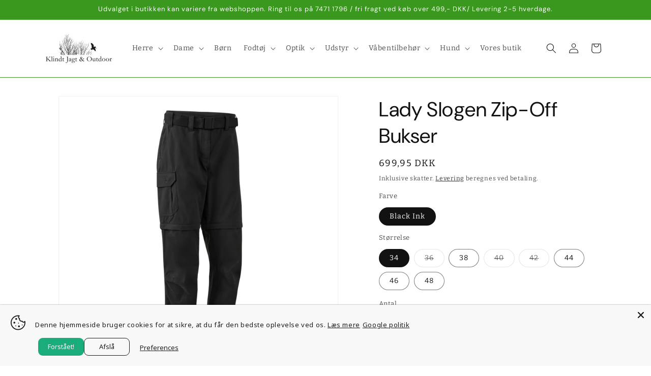

--- FILE ---
content_type: text/html; charset=utf-8
request_url: https://hklindt.dk/products/lady-slogen-zip-off-bukser
body_size: 33492
content:
<!doctype html>
<html class="js" lang="da">
  <head>
    <meta charset="utf-8">
    <meta http-equiv="X-UA-Compatible" content="IE=edge">
    <meta name="viewport" content="width=device-width,initial-scale=1">
    <meta name="theme-color" content="">
    <link rel="canonical" href="https://hklindt.dk/products/lady-slogen-zip-off-bukser"><link rel="icon" type="image/png" href="//hklindt.dk/cdn/shop/files/google_ads_logo.png?crop=center&height=32&v=1720622774&width=32"><link rel="preconnect" href="https://fonts.shopifycdn.com" crossorigin><title>
      Lady Slogen Zip-Off Bukser
 &ndash; Klindt Jagt &amp; Outdoor</title>

    
      <meta name="description" content="Elastik i taljen Bælte med logospænde medfølger To forlommer Ekstra lynlåslomme på højre forlomme Lårlomme med lommeklap på højre side Formsyede knæ Aftagelig over knæet Lady Slogen Zip-Off bukserne er det ultimative valg for en fleksibel garderobe. De transformerer let til shorts, der giver ekstra beskyttelse, og tilb">
    

    

<meta property="og:site_name" content="Klindt Jagt &amp; Outdoor">
<meta property="og:url" content="https://hklindt.dk/products/lady-slogen-zip-off-bukser">
<meta property="og:title" content="Lady Slogen Zip-Off Bukser">
<meta property="og:type" content="product">
<meta property="og:description" content="Elastik i taljen Bælte med logospænde medfølger To forlommer Ekstra lynlåslomme på højre forlomme Lårlomme med lommeklap på højre side Formsyede knæ Aftagelig over knæet Lady Slogen Zip-Off bukserne er det ultimative valg for en fleksibel garderobe. De transformerer let til shorts, der giver ekstra beskyttelse, og tilb"><meta property="og:image" content="http://hklindt.dk/cdn/shop/files/D_P_F_3418-985.png?v=1717418882">
  <meta property="og:image:secure_url" content="https://hklindt.dk/cdn/shop/files/D_P_F_3418-985.png?v=1717418882">
  <meta property="og:image:width" content="1000">
  <meta property="og:image:height" content="1000"><meta property="og:price:amount" content="699,95">
  <meta property="og:price:currency" content="DKK"><meta name="twitter:card" content="summary_large_image">
<meta name="twitter:title" content="Lady Slogen Zip-Off Bukser">
<meta name="twitter:description" content="Elastik i taljen Bælte med logospænde medfølger To forlommer Ekstra lynlåslomme på højre forlomme Lårlomme med lommeklap på højre side Formsyede knæ Aftagelig over knæet Lady Slogen Zip-Off bukserne er det ultimative valg for en fleksibel garderobe. De transformerer let til shorts, der giver ekstra beskyttelse, og tilb">


    <script src="//hklindt.dk/cdn/shop/t/17/assets/constants.js?v=132983761750457495441767636984" defer="defer"></script>
    <script src="//hklindt.dk/cdn/shop/t/17/assets/op.js?v=152884912135360827541767636999" defer="defer"></script>
    <script src="//hklindt.dk/cdn/shop/t/17/assets/pubsub.js?v=25310214064522200911767636985" defer="defer"></script>
    <script src="//hklindt.dk/cdn/shop/t/17/assets/global.js?v=7301445359237545521767636984" defer="defer"></script>
    <script src="//hklindt.dk/cdn/shop/t/17/assets/details-disclosure.js?v=13653116266235556501767636984" defer="defer"></script>
    <script src="//hklindt.dk/cdn/shop/t/17/assets/details-modal.js?v=25581673532751508451767636984" defer="defer"></script>
    <script src="//hklindt.dk/cdn/shop/t/17/assets/search-form.js?v=133129549252120666541767636985" defer="defer"></script><script src="//hklindt.dk/cdn/shop/t/17/assets/animations.js?v=88693664871331136111767636983" defer="defer"></script><script>window.performance && window.performance.mark && window.performance.mark('shopify.content_for_header.start');</script><meta name="google-site-verification" content="LTZJ4u4vHcpkoMQnIXffwTTuMJCoe-lZG_kKREnxnpw">
<meta name="facebook-domain-verification" content="vpawlsx4odxn2t5phoxz0j4mh7jeuq">
<meta id="shopify-digital-wallet" name="shopify-digital-wallet" content="/72014659876/digital_wallets/dialog">
<link rel="alternate" type="application/json+oembed" href="https://hklindt.dk/products/lady-slogen-zip-off-bukser.oembed">
<script async="async" src="/checkouts/internal/preloads.js?locale=da-DK"></script>
<script id="shopify-features" type="application/json">{"accessToken":"95a8f6a474a311b4951c10afa1f22396","betas":["rich-media-storefront-analytics"],"domain":"hklindt.dk","predictiveSearch":true,"shopId":72014659876,"locale":"da"}</script>
<script>var Shopify = Shopify || {};
Shopify.shop = "hklindt.myshopify.com";
Shopify.locale = "da";
Shopify.currency = {"active":"DKK","rate":"1.0"};
Shopify.country = "DK";
Shopify.theme = {"name":"Opdateret kopi af Opdateret kopi af Dawn Online...","id":181329887611,"schema_name":"Dawn","schema_version":"15.4.1","theme_store_id":887,"role":"main"};
Shopify.theme.handle = "null";
Shopify.theme.style = {"id":null,"handle":null};
Shopify.cdnHost = "hklindt.dk/cdn";
Shopify.routes = Shopify.routes || {};
Shopify.routes.root = "/";</script>
<script type="module">!function(o){(o.Shopify=o.Shopify||{}).modules=!0}(window);</script>
<script>!function(o){function n(){var o=[];function n(){o.push(Array.prototype.slice.apply(arguments))}return n.q=o,n}var t=o.Shopify=o.Shopify||{};t.loadFeatures=n(),t.autoloadFeatures=n()}(window);</script>
<script id="shop-js-analytics" type="application/json">{"pageType":"product"}</script>
<script defer="defer" async type="module" src="//hklindt.dk/cdn/shopifycloud/shop-js/modules/v2/client.init-shop-cart-sync_wUwrBHs9.da.esm.js"></script>
<script defer="defer" async type="module" src="//hklindt.dk/cdn/shopifycloud/shop-js/modules/v2/chunk.common_e7iL_o_-.esm.js"></script>
<script type="module">
  await import("//hklindt.dk/cdn/shopifycloud/shop-js/modules/v2/client.init-shop-cart-sync_wUwrBHs9.da.esm.js");
await import("//hklindt.dk/cdn/shopifycloud/shop-js/modules/v2/chunk.common_e7iL_o_-.esm.js");

  window.Shopify.SignInWithShop?.initShopCartSync?.({"fedCMEnabled":true,"windoidEnabled":true});

</script>
<script id="__st">var __st={"a":72014659876,"offset":3600,"reqid":"652cd155-807f-49a6-b2ae-f6b9d999d100-1768917055","pageurl":"hklindt.dk\/products\/lady-slogen-zip-off-bukser","u":"6ca7f7edddf2","p":"product","rtyp":"product","rid":9154419589412};</script>
<script>window.ShopifyPaypalV4VisibilityTracking = true;</script>
<script id="captcha-bootstrap">!function(){'use strict';const t='contact',e='account',n='new_comment',o=[[t,t],['blogs',n],['comments',n],[t,'customer']],c=[[e,'customer_login'],[e,'guest_login'],[e,'recover_customer_password'],[e,'create_customer']],r=t=>t.map((([t,e])=>`form[action*='/${t}']:not([data-nocaptcha='true']) input[name='form_type'][value='${e}']`)).join(','),a=t=>()=>t?[...document.querySelectorAll(t)].map((t=>t.form)):[];function s(){const t=[...o],e=r(t);return a(e)}const i='password',u='form_key',d=['recaptcha-v3-token','g-recaptcha-response','h-captcha-response',i],f=()=>{try{return window.sessionStorage}catch{return}},m='__shopify_v',_=t=>t.elements[u];function p(t,e,n=!1){try{const o=window.sessionStorage,c=JSON.parse(o.getItem(e)),{data:r}=function(t){const{data:e,action:n}=t;return t[m]||n?{data:e,action:n}:{data:t,action:n}}(c);for(const[e,n]of Object.entries(r))t.elements[e]&&(t.elements[e].value=n);n&&o.removeItem(e)}catch(o){console.error('form repopulation failed',{error:o})}}const l='form_type',E='cptcha';function T(t){t.dataset[E]=!0}const w=window,h=w.document,L='Shopify',v='ce_forms',y='captcha';let A=!1;((t,e)=>{const n=(g='f06e6c50-85a8-45c8-87d0-21a2b65856fe',I='https://cdn.shopify.com/shopifycloud/storefront-forms-hcaptcha/ce_storefront_forms_captcha_hcaptcha.v1.5.2.iife.js',D={infoText:'Beskyttet af hCaptcha',privacyText:'Beskyttelse af persondata',termsText:'Vilkår'},(t,e,n)=>{const o=w[L][v],c=o.bindForm;if(c)return c(t,g,e,D).then(n);var r;o.q.push([[t,g,e,D],n]),r=I,A||(h.body.append(Object.assign(h.createElement('script'),{id:'captcha-provider',async:!0,src:r})),A=!0)});var g,I,D;w[L]=w[L]||{},w[L][v]=w[L][v]||{},w[L][v].q=[],w[L][y]=w[L][y]||{},w[L][y].protect=function(t,e){n(t,void 0,e),T(t)},Object.freeze(w[L][y]),function(t,e,n,w,h,L){const[v,y,A,g]=function(t,e,n){const i=e?o:[],u=t?c:[],d=[...i,...u],f=r(d),m=r(i),_=r(d.filter((([t,e])=>n.includes(e))));return[a(f),a(m),a(_),s()]}(w,h,L),I=t=>{const e=t.target;return e instanceof HTMLFormElement?e:e&&e.form},D=t=>v().includes(t);t.addEventListener('submit',(t=>{const e=I(t);if(!e)return;const n=D(e)&&!e.dataset.hcaptchaBound&&!e.dataset.recaptchaBound,o=_(e),c=g().includes(e)&&(!o||!o.value);(n||c)&&t.preventDefault(),c&&!n&&(function(t){try{if(!f())return;!function(t){const e=f();if(!e)return;const n=_(t);if(!n)return;const o=n.value;o&&e.removeItem(o)}(t);const e=Array.from(Array(32),(()=>Math.random().toString(36)[2])).join('');!function(t,e){_(t)||t.append(Object.assign(document.createElement('input'),{type:'hidden',name:u})),t.elements[u].value=e}(t,e),function(t,e){const n=f();if(!n)return;const o=[...t.querySelectorAll(`input[type='${i}']`)].map((({name:t})=>t)),c=[...d,...o],r={};for(const[a,s]of new FormData(t).entries())c.includes(a)||(r[a]=s);n.setItem(e,JSON.stringify({[m]:1,action:t.action,data:r}))}(t,e)}catch(e){console.error('failed to persist form',e)}}(e),e.submit())}));const S=(t,e)=>{t&&!t.dataset[E]&&(n(t,e.some((e=>e===t))),T(t))};for(const o of['focusin','change'])t.addEventListener(o,(t=>{const e=I(t);D(e)&&S(e,y())}));const B=e.get('form_key'),M=e.get(l),P=B&&M;t.addEventListener('DOMContentLoaded',(()=>{const t=y();if(P)for(const e of t)e.elements[l].value===M&&p(e,B);[...new Set([...A(),...v().filter((t=>'true'===t.dataset.shopifyCaptcha))])].forEach((e=>S(e,t)))}))}(h,new URLSearchParams(w.location.search),n,t,e,['guest_login'])})(!0,!0)}();</script>
<script integrity="sha256-4kQ18oKyAcykRKYeNunJcIwy7WH5gtpwJnB7kiuLZ1E=" data-source-attribution="shopify.loadfeatures" defer="defer" src="//hklindt.dk/cdn/shopifycloud/storefront/assets/storefront/load_feature-a0a9edcb.js" crossorigin="anonymous"></script>
<script data-source-attribution="shopify.dynamic_checkout.dynamic.init">var Shopify=Shopify||{};Shopify.PaymentButton=Shopify.PaymentButton||{isStorefrontPortableWallets:!0,init:function(){window.Shopify.PaymentButton.init=function(){};var t=document.createElement("script");t.src="https://hklindt.dk/cdn/shopifycloud/portable-wallets/latest/portable-wallets.da.js",t.type="module",document.head.appendChild(t)}};
</script>
<script data-source-attribution="shopify.dynamic_checkout.buyer_consent">
  function portableWalletsHideBuyerConsent(e){var t=document.getElementById("shopify-buyer-consent"),n=document.getElementById("shopify-subscription-policy-button");t&&n&&(t.classList.add("hidden"),t.setAttribute("aria-hidden","true"),n.removeEventListener("click",e))}function portableWalletsShowBuyerConsent(e){var t=document.getElementById("shopify-buyer-consent"),n=document.getElementById("shopify-subscription-policy-button");t&&n&&(t.classList.remove("hidden"),t.removeAttribute("aria-hidden"),n.addEventListener("click",e))}window.Shopify?.PaymentButton&&(window.Shopify.PaymentButton.hideBuyerConsent=portableWalletsHideBuyerConsent,window.Shopify.PaymentButton.showBuyerConsent=portableWalletsShowBuyerConsent);
</script>
<script>
  function portableWalletsCleanup(e){e&&e.src&&console.error("Failed to load portable wallets script "+e.src);var t=document.querySelectorAll("shopify-accelerated-checkout .shopify-payment-button__skeleton, shopify-accelerated-checkout-cart .wallet-cart-button__skeleton"),e=document.getElementById("shopify-buyer-consent");for(let e=0;e<t.length;e++)t[e].remove();e&&e.remove()}function portableWalletsNotLoadedAsModule(e){e instanceof ErrorEvent&&"string"==typeof e.message&&e.message.includes("import.meta")&&"string"==typeof e.filename&&e.filename.includes("portable-wallets")&&(window.removeEventListener("error",portableWalletsNotLoadedAsModule),window.Shopify.PaymentButton.failedToLoad=e,"loading"===document.readyState?document.addEventListener("DOMContentLoaded",window.Shopify.PaymentButton.init):window.Shopify.PaymentButton.init())}window.addEventListener("error",portableWalletsNotLoadedAsModule);
</script>

<script type="module" src="https://hklindt.dk/cdn/shopifycloud/portable-wallets/latest/portable-wallets.da.js" onError="portableWalletsCleanup(this)" crossorigin="anonymous"></script>
<script nomodule>
  document.addEventListener("DOMContentLoaded", portableWalletsCleanup);
</script>

<link id="shopify-accelerated-checkout-styles" rel="stylesheet" media="screen" href="https://hklindt.dk/cdn/shopifycloud/portable-wallets/latest/accelerated-checkout-backwards-compat.css" crossorigin="anonymous">
<style id="shopify-accelerated-checkout-cart">
        #shopify-buyer-consent {
  margin-top: 1em;
  display: inline-block;
  width: 100%;
}

#shopify-buyer-consent.hidden {
  display: none;
}

#shopify-subscription-policy-button {
  background: none;
  border: none;
  padding: 0;
  text-decoration: underline;
  font-size: inherit;
  cursor: pointer;
}

#shopify-subscription-policy-button::before {
  box-shadow: none;
}

      </style>
<script id="sections-script" data-sections="header" defer="defer" src="//hklindt.dk/cdn/shop/t/17/compiled_assets/scripts.js?v=2675"></script>
<script>window.performance && window.performance.mark && window.performance.mark('shopify.content_for_header.end');</script>


    <style data-shopify>
      @font-face {
  font-family: Bitter;
  font-weight: 400;
  font-style: normal;
  font-display: swap;
  src: url("//hklindt.dk/cdn/fonts/bitter/bitter_n4.0eb1d888c7dcf4b324dcc95156ce047a083f85f9.woff2") format("woff2"),
       url("//hklindt.dk/cdn/fonts/bitter/bitter_n4.c816fa70d91ea90e3facdf24d42f14fc862a7052.woff") format("woff");
}

      @font-face {
  font-family: Bitter;
  font-weight: 700;
  font-style: normal;
  font-display: swap;
  src: url("//hklindt.dk/cdn/fonts/bitter/bitter_n7.6f54d15cb20937e632243f04624136dd03296182.woff2") format("woff2"),
       url("//hklindt.dk/cdn/fonts/bitter/bitter_n7.a83f6c3c62c7eb472ab1c4f0356455e4be4dfdc5.woff") format("woff");
}

      @font-face {
  font-family: Bitter;
  font-weight: 400;
  font-style: italic;
  font-display: swap;
  src: url("//hklindt.dk/cdn/fonts/bitter/bitter_i4.67df40d17d77ae12f13ff551bfa685c46846abc0.woff2") format("woff2"),
       url("//hklindt.dk/cdn/fonts/bitter/bitter_i4.b634e2f1232e0bcbc4eca7a49cd637dc6763bba9.woff") format("woff");
}

      @font-face {
  font-family: Bitter;
  font-weight: 700;
  font-style: italic;
  font-display: swap;
  src: url("//hklindt.dk/cdn/fonts/bitter/bitter_i7.485957fb58715eb0a05a877c35d35fd280cb7e07.woff2") format("woff2"),
       url("//hklindt.dk/cdn/fonts/bitter/bitter_i7.3f7595391ddb853e63ac4226f896c9702ca9b5b0.woff") format("woff");
}

      @font-face {
  font-family: "DM Sans";
  font-weight: 400;
  font-style: normal;
  font-display: swap;
  src: url("//hklindt.dk/cdn/fonts/dm_sans/dmsans_n4.ec80bd4dd7e1a334c969c265873491ae56018d72.woff2") format("woff2"),
       url("//hklindt.dk/cdn/fonts/dm_sans/dmsans_n4.87bdd914d8a61247b911147ae68e754d695c58a6.woff") format("woff");
}


      
        :root,
        .color-background-1 {
          --color-background: 255,255,255;
        
          --gradient-background: #ffffff;
        

        

        --color-foreground: 18,18,18;
        --color-background-contrast: 191,191,191;
        --color-shadow: 18,18,18;
        --color-button: 18,18,18;
        --color-button-text: 255,255,255;
        --color-secondary-button: 255,255,255;
        --color-secondary-button-text: 18,18,18;
        --color-link: 18,18,18;
        --color-badge-foreground: 18,18,18;
        --color-badge-background: 255,255,255;
        --color-badge-border: 18,18,18;
        --payment-terms-background-color: rgb(255 255 255);
      }
      
        
        .color-background-2 {
          --color-background: 243,243,243;
        
          --gradient-background: #f3f3f3;
        

        

        --color-foreground: 18,18,18;
        --color-background-contrast: 179,179,179;
        --color-shadow: 18,18,18;
        --color-button: 18,18,18;
        --color-button-text: 243,243,243;
        --color-secondary-button: 243,243,243;
        --color-secondary-button-text: 18,18,18;
        --color-link: 18,18,18;
        --color-badge-foreground: 18,18,18;
        --color-badge-background: 243,243,243;
        --color-badge-border: 18,18,18;
        --payment-terms-background-color: rgb(243 243 243);
      }
      
        
        .color-inverse {
          --color-background: 18,18,18;
        
          --gradient-background: #121212;
        

        

        --color-foreground: 255,255,255;
        --color-background-contrast: 146,146,146;
        --color-shadow: 18,18,18;
        --color-button: 255,255,255;
        --color-button-text: 18,18,18;
        --color-secondary-button: 18,18,18;
        --color-secondary-button-text: 255,255,255;
        --color-link: 255,255,255;
        --color-badge-foreground: 255,255,255;
        --color-badge-background: 18,18,18;
        --color-badge-border: 255,255,255;
        --payment-terms-background-color: rgb(18 18 18);
      }
      
        
        .color-accent-1 {
          --color-background: 18,18,18;
        
          --gradient-background: #121212;
        

        

        --color-foreground: 255,255,255;
        --color-background-contrast: 146,146,146;
        --color-shadow: 18,18,18;
        --color-button: 255,255,255;
        --color-button-text: 18,18,18;
        --color-secondary-button: 18,18,18;
        --color-secondary-button-text: 255,255,255;
        --color-link: 255,255,255;
        --color-badge-foreground: 255,255,255;
        --color-badge-background: 18,18,18;
        --color-badge-border: 255,255,255;
        --payment-terms-background-color: rgb(18 18 18);
      }
      
        
        .color-accent-2 {
          --color-background: 58,152,31;
        
          --gradient-background: #3a981f;
        

        

        --color-foreground: 255,255,255;
        --color-background-contrast: 18,46,9;
        --color-shadow: 18,18,18;
        --color-button: 255,255,255;
        --color-button-text: 58,152,31;
        --color-secondary-button: 58,152,31;
        --color-secondary-button-text: 255,255,255;
        --color-link: 255,255,255;
        --color-badge-foreground: 255,255,255;
        --color-badge-background: 58,152,31;
        --color-badge-border: 255,255,255;
        --payment-terms-background-color: rgb(58 152 31);
      }
      
        
        .color-scheme-3bda7f18-748c-45a2-9994-93008a9f7060 {
          --color-background: 242,239,27;
        
          --gradient-background: #f2ef1b;
        

        

        --color-foreground: 18,18,18;
        --color-background-contrast: 134,132,8;
        --color-shadow: 18,18,18;
        --color-button: 18,18,18;
        --color-button-text: 242,239,27;
        --color-secondary-button: 242,239,27;
        --color-secondary-button-text: 18,18,18;
        --color-link: 18,18,18;
        --color-badge-foreground: 18,18,18;
        --color-badge-background: 242,239,27;
        --color-badge-border: 18,18,18;
        --payment-terms-background-color: rgb(242 239 27);
      }
      
        
        .color-scheme-61dc1f4c-afe8-473e-bd4c-a8300b80fea5 {
          --color-background: 246,12,12;
        
          --gradient-background: #f60c0c;
        

        

        --color-foreground: 255,255,255;
        --color-background-contrast: 126,5,5;
        --color-shadow: 18,18,18;
        --color-button: 255,255,255;
        --color-button-text: 246,12,12;
        --color-secondary-button: 246,12,12;
        --color-secondary-button-text: 255,255,255;
        --color-link: 255,255,255;
        --color-badge-foreground: 255,255,255;
        --color-badge-background: 246,12,12;
        --color-badge-border: 255,255,255;
        --payment-terms-background-color: rgb(246 12 12);
      }
      

      body, .color-background-1, .color-background-2, .color-inverse, .color-accent-1, .color-accent-2, .color-scheme-3bda7f18-748c-45a2-9994-93008a9f7060, .color-scheme-61dc1f4c-afe8-473e-bd4c-a8300b80fea5 {
        color: rgba(var(--color-foreground), 0.75);
        background-color: rgb(var(--color-background));
      }

      :root {
        --font-body-family: Bitter, serif;
        --font-body-style: normal;
        --font-body-weight: 400;
        --font-body-weight-bold: 700;

        --font-heading-family: "DM Sans", sans-serif;
        --font-heading-style: normal;
        --font-heading-weight: 400;

        --font-body-scale: 1.0;
        --font-heading-scale: 1.0;

        --media-padding: px;
        --media-border-opacity: 0.05;
        --media-border-width: 1px;
        --media-radius: 0px;
        --media-shadow-opacity: 0.0;
        --media-shadow-horizontal-offset: 0px;
        --media-shadow-vertical-offset: 4px;
        --media-shadow-blur-radius: 5px;
        --media-shadow-visible: 0;

        --page-width: 120rem;
        --page-width-margin: 0rem;

        --product-card-image-padding: 0.0rem;
        --product-card-corner-radius: 0.0rem;
        --product-card-text-alignment: left;
        --product-card-border-width: 0.0rem;
        --product-card-border-opacity: 0.1;
        --product-card-shadow-opacity: 0.0;
        --product-card-shadow-visible: 0;
        --product-card-shadow-horizontal-offset: 0.0rem;
        --product-card-shadow-vertical-offset: 0.4rem;
        --product-card-shadow-blur-radius: 0.5rem;

        --collection-card-image-padding: 0.0rem;
        --collection-card-corner-radius: 0.0rem;
        --collection-card-text-alignment: left;
        --collection-card-border-width: 0.0rem;
        --collection-card-border-opacity: 0.1;
        --collection-card-shadow-opacity: 0.0;
        --collection-card-shadow-visible: 0;
        --collection-card-shadow-horizontal-offset: 0.0rem;
        --collection-card-shadow-vertical-offset: 0.4rem;
        --collection-card-shadow-blur-radius: 0.5rem;

        --blog-card-image-padding: 0.0rem;
        --blog-card-corner-radius: 0.0rem;
        --blog-card-text-alignment: left;
        --blog-card-border-width: 0.0rem;
        --blog-card-border-opacity: 0.1;
        --blog-card-shadow-opacity: 0.0;
        --blog-card-shadow-visible: 0;
        --blog-card-shadow-horizontal-offset: 0.0rem;
        --blog-card-shadow-vertical-offset: 0.4rem;
        --blog-card-shadow-blur-radius: 0.5rem;

        --badge-corner-radius: 4.0rem;

        --popup-border-width: 1px;
        --popup-border-opacity: 0.1;
        --popup-corner-radius: 0px;
        --popup-shadow-opacity: 0.0;
        --popup-shadow-horizontal-offset: 0px;
        --popup-shadow-vertical-offset: 4px;
        --popup-shadow-blur-radius: 5px;

        --drawer-border-width: 1px;
        --drawer-border-opacity: 0.1;
        --drawer-shadow-opacity: 0.0;
        --drawer-shadow-horizontal-offset: 0px;
        --drawer-shadow-vertical-offset: 4px;
        --drawer-shadow-blur-radius: 5px;

        --spacing-sections-desktop: 8px;
        --spacing-sections-mobile: 8px;

        --grid-desktop-vertical-spacing: 8px;
        --grid-desktop-horizontal-spacing: 12px;
        --grid-mobile-vertical-spacing: 4px;
        --grid-mobile-horizontal-spacing: 6px;

        --text-boxes-border-opacity: 0.1;
        --text-boxes-border-width: 0px;
        --text-boxes-radius: 0px;
        --text-boxes-shadow-opacity: 0.0;
        --text-boxes-shadow-visible: 0;
        --text-boxes-shadow-horizontal-offset: 0px;
        --text-boxes-shadow-vertical-offset: 4px;
        --text-boxes-shadow-blur-radius: 5px;

        --buttons-radius: 22px;
        --buttons-radius-outset: 23px;
        --buttons-border-width: 1px;
        --buttons-border-opacity: 1.0;
        --buttons-shadow-opacity: 0.0;
        --buttons-shadow-visible: 0;
        --buttons-shadow-horizontal-offset: 0px;
        --buttons-shadow-vertical-offset: 4px;
        --buttons-shadow-blur-radius: 5px;
        --buttons-border-offset: 0.3px;

        --inputs-radius: 0px;
        --inputs-border-width: 1px;
        --inputs-border-opacity: 0.55;
        --inputs-shadow-opacity: 0.0;
        --inputs-shadow-horizontal-offset: 0px;
        --inputs-margin-offset: 0px;
        --inputs-shadow-vertical-offset: 4px;
        --inputs-shadow-blur-radius: 5px;
        --inputs-radius-outset: 0px;

        --variant-pills-radius: 40px;
        --variant-pills-border-width: 1px;
        --variant-pills-border-opacity: 0.55;
        --variant-pills-shadow-opacity: 0.0;
        --variant-pills-shadow-horizontal-offset: 0px;
        --variant-pills-shadow-vertical-offset: 4px;
        --variant-pills-shadow-blur-radius: 5px;
      }

      *,
      *::before,
      *::after {
        box-sizing: inherit;
      }

      html {
        box-sizing: border-box;
        font-size: calc(var(--font-body-scale) * 62.5%);
        height: 100%;
      }
      body {
        display: grid;
        grid-template-rows: auto auto 1fr auto;
        grid-template-columns: 100%;
        min-height: 100%;
        margin: 0;
        font-size: 1.5rem;
        letter-spacing: 0.06rem;
        line-height: calc(1 + 0.8 / var(--font-body-scale));
        font-family: var(--font-body-family);
        font-style: var(--font-body-style);
        font-weight: var(--font-body-weight);
      }

      @media screen and (min-width: 750px) {
        body {
          font-size: 1.6rem;
        }
      }
    </style>

    <link href="//hklindt.dk/cdn/shop/t/17/assets/base.css?v=148135575317824502531767637001" rel="stylesheet" type="text/css" media="all" />
    <link href="//hklindt.dk/cdn/shop/t/17/assets/op.css?v=1254133937885427801767636998" rel="stylesheet" type="text/css" media="all" />
    <link rel="stylesheet" href="//hklindt.dk/cdn/shop/t/17/assets/component-cart-items.css?v=13033300910818915211767636984" media="print" onload="this.media='all'">
      <link rel="preload" as="font" href="//hklindt.dk/cdn/fonts/bitter/bitter_n4.0eb1d888c7dcf4b324dcc95156ce047a083f85f9.woff2" type="font/woff2" crossorigin>
      

      <link rel="preload" as="font" href="//hklindt.dk/cdn/fonts/dm_sans/dmsans_n4.ec80bd4dd7e1a334c969c265873491ae56018d72.woff2" type="font/woff2" crossorigin>
      
<link
        rel="stylesheet"
        href="//hklindt.dk/cdn/shop/t/17/assets/component-predictive-search.css?v=118923337488134913561767636984"
        media="print"
        onload="this.media='all'"
      ><script>
      if (Shopify.designMode) {
        document.documentElement.classList.add('shopify-design-mode');
      }
    </script>
  <script src="https://cdn.shopify.com/extensions/019b35a3-cff8-7eb0-85f4-edb1f960047c/avada-app-49/assets/avada-cookie.js" type="text/javascript" defer="defer"></script>
<link href="https://monorail-edge.shopifysvc.com" rel="dns-prefetch">
<script>(function(){if ("sendBeacon" in navigator && "performance" in window) {try {var session_token_from_headers = performance.getEntriesByType('navigation')[0].serverTiming.find(x => x.name == '_s').description;} catch {var session_token_from_headers = undefined;}var session_cookie_matches = document.cookie.match(/_shopify_s=([^;]*)/);var session_token_from_cookie = session_cookie_matches && session_cookie_matches.length === 2 ? session_cookie_matches[1] : "";var session_token = session_token_from_headers || session_token_from_cookie || "";function handle_abandonment_event(e) {var entries = performance.getEntries().filter(function(entry) {return /monorail-edge.shopifysvc.com/.test(entry.name);});if (!window.abandonment_tracked && entries.length === 0) {window.abandonment_tracked = true;var currentMs = Date.now();var navigation_start = performance.timing.navigationStart;var payload = {shop_id: 72014659876,url: window.location.href,navigation_start,duration: currentMs - navigation_start,session_token,page_type: "product"};window.navigator.sendBeacon("https://monorail-edge.shopifysvc.com/v1/produce", JSON.stringify({schema_id: "online_store_buyer_site_abandonment/1.1",payload: payload,metadata: {event_created_at_ms: currentMs,event_sent_at_ms: currentMs}}));}}window.addEventListener('pagehide', handle_abandonment_event);}}());</script>
<script id="web-pixels-manager-setup">(function e(e,d,r,n,o){if(void 0===o&&(o={}),!Boolean(null===(a=null===(i=window.Shopify)||void 0===i?void 0:i.analytics)||void 0===a?void 0:a.replayQueue)){var i,a;window.Shopify=window.Shopify||{};var t=window.Shopify;t.analytics=t.analytics||{};var s=t.analytics;s.replayQueue=[],s.publish=function(e,d,r){return s.replayQueue.push([e,d,r]),!0};try{self.performance.mark("wpm:start")}catch(e){}var l=function(){var e={modern:/Edge?\/(1{2}[4-9]|1[2-9]\d|[2-9]\d{2}|\d{4,})\.\d+(\.\d+|)|Firefox\/(1{2}[4-9]|1[2-9]\d|[2-9]\d{2}|\d{4,})\.\d+(\.\d+|)|Chrom(ium|e)\/(9{2}|\d{3,})\.\d+(\.\d+|)|(Maci|X1{2}).+ Version\/(15\.\d+|(1[6-9]|[2-9]\d|\d{3,})\.\d+)([,.]\d+|)( \(\w+\)|)( Mobile\/\w+|) Safari\/|Chrome.+OPR\/(9{2}|\d{3,})\.\d+\.\d+|(CPU[ +]OS|iPhone[ +]OS|CPU[ +]iPhone|CPU IPhone OS|CPU iPad OS)[ +]+(15[._]\d+|(1[6-9]|[2-9]\d|\d{3,})[._]\d+)([._]\d+|)|Android:?[ /-](13[3-9]|1[4-9]\d|[2-9]\d{2}|\d{4,})(\.\d+|)(\.\d+|)|Android.+Firefox\/(13[5-9]|1[4-9]\d|[2-9]\d{2}|\d{4,})\.\d+(\.\d+|)|Android.+Chrom(ium|e)\/(13[3-9]|1[4-9]\d|[2-9]\d{2}|\d{4,})\.\d+(\.\d+|)|SamsungBrowser\/([2-9]\d|\d{3,})\.\d+/,legacy:/Edge?\/(1[6-9]|[2-9]\d|\d{3,})\.\d+(\.\d+|)|Firefox\/(5[4-9]|[6-9]\d|\d{3,})\.\d+(\.\d+|)|Chrom(ium|e)\/(5[1-9]|[6-9]\d|\d{3,})\.\d+(\.\d+|)([\d.]+$|.*Safari\/(?![\d.]+ Edge\/[\d.]+$))|(Maci|X1{2}).+ Version\/(10\.\d+|(1[1-9]|[2-9]\d|\d{3,})\.\d+)([,.]\d+|)( \(\w+\)|)( Mobile\/\w+|) Safari\/|Chrome.+OPR\/(3[89]|[4-9]\d|\d{3,})\.\d+\.\d+|(CPU[ +]OS|iPhone[ +]OS|CPU[ +]iPhone|CPU IPhone OS|CPU iPad OS)[ +]+(10[._]\d+|(1[1-9]|[2-9]\d|\d{3,})[._]\d+)([._]\d+|)|Android:?[ /-](13[3-9]|1[4-9]\d|[2-9]\d{2}|\d{4,})(\.\d+|)(\.\d+|)|Mobile Safari.+OPR\/([89]\d|\d{3,})\.\d+\.\d+|Android.+Firefox\/(13[5-9]|1[4-9]\d|[2-9]\d{2}|\d{4,})\.\d+(\.\d+|)|Android.+Chrom(ium|e)\/(13[3-9]|1[4-9]\d|[2-9]\d{2}|\d{4,})\.\d+(\.\d+|)|Android.+(UC? ?Browser|UCWEB|U3)[ /]?(15\.([5-9]|\d{2,})|(1[6-9]|[2-9]\d|\d{3,})\.\d+)\.\d+|SamsungBrowser\/(5\.\d+|([6-9]|\d{2,})\.\d+)|Android.+MQ{2}Browser\/(14(\.(9|\d{2,})|)|(1[5-9]|[2-9]\d|\d{3,})(\.\d+|))(\.\d+|)|K[Aa][Ii]OS\/(3\.\d+|([4-9]|\d{2,})\.\d+)(\.\d+|)/},d=e.modern,r=e.legacy,n=navigator.userAgent;return n.match(d)?"modern":n.match(r)?"legacy":"unknown"}(),u="modern"===l?"modern":"legacy",c=(null!=n?n:{modern:"",legacy:""})[u],f=function(e){return[e.baseUrl,"/wpm","/b",e.hashVersion,"modern"===e.buildTarget?"m":"l",".js"].join("")}({baseUrl:d,hashVersion:r,buildTarget:u}),m=function(e){var d=e.version,r=e.bundleTarget,n=e.surface,o=e.pageUrl,i=e.monorailEndpoint;return{emit:function(e){var a=e.status,t=e.errorMsg,s=(new Date).getTime(),l=JSON.stringify({metadata:{event_sent_at_ms:s},events:[{schema_id:"web_pixels_manager_load/3.1",payload:{version:d,bundle_target:r,page_url:o,status:a,surface:n,error_msg:t},metadata:{event_created_at_ms:s}}]});if(!i)return console&&console.warn&&console.warn("[Web Pixels Manager] No Monorail endpoint provided, skipping logging."),!1;try{return self.navigator.sendBeacon.bind(self.navigator)(i,l)}catch(e){}var u=new XMLHttpRequest;try{return u.open("POST",i,!0),u.setRequestHeader("Content-Type","text/plain"),u.send(l),!0}catch(e){return console&&console.warn&&console.warn("[Web Pixels Manager] Got an unhandled error while logging to Monorail."),!1}}}}({version:r,bundleTarget:l,surface:e.surface,pageUrl:self.location.href,monorailEndpoint:e.monorailEndpoint});try{o.browserTarget=l,function(e){var d=e.src,r=e.async,n=void 0===r||r,o=e.onload,i=e.onerror,a=e.sri,t=e.scriptDataAttributes,s=void 0===t?{}:t,l=document.createElement("script"),u=document.querySelector("head"),c=document.querySelector("body");if(l.async=n,l.src=d,a&&(l.integrity=a,l.crossOrigin="anonymous"),s)for(var f in s)if(Object.prototype.hasOwnProperty.call(s,f))try{l.dataset[f]=s[f]}catch(e){}if(o&&l.addEventListener("load",o),i&&l.addEventListener("error",i),u)u.appendChild(l);else{if(!c)throw new Error("Did not find a head or body element to append the script");c.appendChild(l)}}({src:f,async:!0,onload:function(){if(!function(){var e,d;return Boolean(null===(d=null===(e=window.Shopify)||void 0===e?void 0:e.analytics)||void 0===d?void 0:d.initialized)}()){var d=window.webPixelsManager.init(e)||void 0;if(d){var r=window.Shopify.analytics;r.replayQueue.forEach((function(e){var r=e[0],n=e[1],o=e[2];d.publishCustomEvent(r,n,o)})),r.replayQueue=[],r.publish=d.publishCustomEvent,r.visitor=d.visitor,r.initialized=!0}}},onerror:function(){return m.emit({status:"failed",errorMsg:"".concat(f," has failed to load")})},sri:function(e){var d=/^sha384-[A-Za-z0-9+/=]+$/;return"string"==typeof e&&d.test(e)}(c)?c:"",scriptDataAttributes:o}),m.emit({status:"loading"})}catch(e){m.emit({status:"failed",errorMsg:(null==e?void 0:e.message)||"Unknown error"})}}})({shopId: 72014659876,storefrontBaseUrl: "https://hklindt.dk",extensionsBaseUrl: "https://extensions.shopifycdn.com/cdn/shopifycloud/web-pixels-manager",monorailEndpoint: "https://monorail-edge.shopifysvc.com/unstable/produce_batch",surface: "storefront-renderer",enabledBetaFlags: ["2dca8a86"],webPixelsConfigList: [{"id":"762544420","configuration":"{\"config\":\"{\\\"google_tag_ids\\\":[\\\"AW-997606079\\\",\\\"GT-KT42FNV9\\\",\\\"G-HCBWZFY1LB\\\"],\\\"target_country\\\":\\\"DK\\\",\\\"gtag_events\\\":[{\\\"type\\\":\\\"search\\\",\\\"action_label\\\":[\\\"AW-997606079\\\",\\\"AW-997606079\\\/hQ4QCKa4j6wZEL-F2dsD\\\"]},{\\\"type\\\":\\\"begin_checkout\\\",\\\"action_label\\\":[\\\"AW-997606079\\\",\\\"AW-997606079\\\/8SbECKy4j6wZEL-F2dsD\\\"]},{\\\"type\\\":\\\"view_item\\\",\\\"action_label\\\":[\\\"AW-997606079\\\",\\\"AW-997606079\\\/SFF-CKO4j6wZEL-F2dsD\\\",\\\"MC-CQWDNMHHWS\\\"]},{\\\"type\\\":\\\"purchase\\\",\\\"action_label\\\":[\\\"AW-997606079\\\",\\\"AW-997606079\\\/dn2XCJ24j6wZEL-F2dsD\\\",\\\"MC-CQWDNMHHWS\\\",\\\"AW-997606079\\\/TUwICLr596cbEL-F2dsD\\\"]},{\\\"type\\\":\\\"page_view\\\",\\\"action_label\\\":[\\\"AW-997606079\\\",\\\"AW-997606079\\\/IUC9CKC4j6wZEL-F2dsD\\\",\\\"MC-CQWDNMHHWS\\\"]},{\\\"type\\\":\\\"add_payment_info\\\",\\\"action_label\\\":[\\\"AW-997606079\\\",\\\"AW-997606079\\\/UaagCK-4j6wZEL-F2dsD\\\"]},{\\\"type\\\":\\\"add_to_cart\\\",\\\"action_label\\\":[\\\"AW-997606079\\\",\\\"AW-997606079\\\/qIrjCKm4j6wZEL-F2dsD\\\"]}],\\\"enable_monitoring_mode\\\":false}\"}","eventPayloadVersion":"v1","runtimeContext":"OPEN","scriptVersion":"b2a88bafab3e21179ed38636efcd8a93","type":"APP","apiClientId":1780363,"privacyPurposes":[],"dataSharingAdjustments":{"protectedCustomerApprovalScopes":["read_customer_address","read_customer_email","read_customer_name","read_customer_personal_data","read_customer_phone"]}},{"id":"shopify-app-pixel","configuration":"{}","eventPayloadVersion":"v1","runtimeContext":"STRICT","scriptVersion":"0450","apiClientId":"shopify-pixel","type":"APP","privacyPurposes":["ANALYTICS","MARKETING"]},{"id":"shopify-custom-pixel","eventPayloadVersion":"v1","runtimeContext":"LAX","scriptVersion":"0450","apiClientId":"shopify-pixel","type":"CUSTOM","privacyPurposes":["ANALYTICS","MARKETING"]}],isMerchantRequest: false,initData: {"shop":{"name":"Klindt Jagt \u0026 Outdoor","paymentSettings":{"currencyCode":"DKK"},"myshopifyDomain":"hklindt.myshopify.com","countryCode":"DK","storefrontUrl":"https:\/\/hklindt.dk"},"customer":null,"cart":null,"checkout":null,"productVariants":[{"price":{"amount":699.95,"currencyCode":"DKK"},"product":{"title":"Lady Slogen Zip-Off Bukser","vendor":"Deerhunter","id":"9154419589412","untranslatedTitle":"Lady Slogen Zip-Off Bukser","url":"\/products\/lady-slogen-zip-off-bukser","type":"21"},"id":"48309428027684","image":{"src":"\/\/hklindt.dk\/cdn\/shop\/files\/D_P_F_3418-985.png?v=1717418882"},"sku":"103899-1001","title":"Black Ink \/ 34","untranslatedTitle":"Black Ink \/ 34"},{"price":{"amount":699.95,"currencyCode":"DKK"},"product":{"title":"Lady Slogen Zip-Off Bukser","vendor":"Deerhunter","id":"9154419589412","untranslatedTitle":"Lady Slogen Zip-Off Bukser","url":"\/products\/lady-slogen-zip-off-bukser","type":"21"},"id":"48309428060452","image":{"src":"\/\/hklindt.dk\/cdn\/shop\/files\/D_P_F_3418-985.png?v=1717418882"},"sku":"103899-1002","title":"Black Ink \/ 36","untranslatedTitle":"Black Ink \/ 36"},{"price":{"amount":699.95,"currencyCode":"DKK"},"product":{"title":"Lady Slogen Zip-Off Bukser","vendor":"Deerhunter","id":"9154419589412","untranslatedTitle":"Lady Slogen Zip-Off Bukser","url":"\/products\/lady-slogen-zip-off-bukser","type":"21"},"id":"48309428093220","image":{"src":"\/\/hklindt.dk\/cdn\/shop\/files\/D_P_F_3418-985.png?v=1717418882"},"sku":"103899-1003","title":"Black Ink \/ 38","untranslatedTitle":"Black Ink \/ 38"},{"price":{"amount":699.95,"currencyCode":"DKK"},"product":{"title":"Lady Slogen Zip-Off Bukser","vendor":"Deerhunter","id":"9154419589412","untranslatedTitle":"Lady Slogen Zip-Off Bukser","url":"\/products\/lady-slogen-zip-off-bukser","type":"21"},"id":"48309428125988","image":{"src":"\/\/hklindt.dk\/cdn\/shop\/files\/D_P_F_3418-985.png?v=1717418882"},"sku":"103899-1004","title":"Black Ink \/ 40","untranslatedTitle":"Black Ink \/ 40"},{"price":{"amount":699.95,"currencyCode":"DKK"},"product":{"title":"Lady Slogen Zip-Off Bukser","vendor":"Deerhunter","id":"9154419589412","untranslatedTitle":"Lady Slogen Zip-Off Bukser","url":"\/products\/lady-slogen-zip-off-bukser","type":"21"},"id":"48309428158756","image":{"src":"\/\/hklindt.dk\/cdn\/shop\/files\/D_P_F_3418-985.png?v=1717418882"},"sku":"103899-1005","title":"Black Ink \/ 42","untranslatedTitle":"Black Ink \/ 42"},{"price":{"amount":699.95,"currencyCode":"DKK"},"product":{"title":"Lady Slogen Zip-Off Bukser","vendor":"Deerhunter","id":"9154419589412","untranslatedTitle":"Lady Slogen Zip-Off Bukser","url":"\/products\/lady-slogen-zip-off-bukser","type":"21"},"id":"48309428191524","image":{"src":"\/\/hklindt.dk\/cdn\/shop\/files\/D_P_F_3418-985.png?v=1717418882"},"sku":"103899-1006","title":"Black Ink \/ 44","untranslatedTitle":"Black Ink \/ 44"},{"price":{"amount":699.95,"currencyCode":"DKK"},"product":{"title":"Lady Slogen Zip-Off Bukser","vendor":"Deerhunter","id":"9154419589412","untranslatedTitle":"Lady Slogen Zip-Off Bukser","url":"\/products\/lady-slogen-zip-off-bukser","type":"21"},"id":"48309428224292","image":{"src":"\/\/hklindt.dk\/cdn\/shop\/files\/D_P_F_3418-985.png?v=1717418882"},"sku":"103899-1007","title":"Black Ink \/ 46","untranslatedTitle":"Black Ink \/ 46"},{"price":{"amount":699.95,"currencyCode":"DKK"},"product":{"title":"Lady Slogen Zip-Off Bukser","vendor":"Deerhunter","id":"9154419589412","untranslatedTitle":"Lady Slogen Zip-Off Bukser","url":"\/products\/lady-slogen-zip-off-bukser","type":"21"},"id":"48309428257060","image":{"src":"\/\/hklindt.dk\/cdn\/shop\/files\/D_P_F_3418-985.png?v=1717418882"},"sku":"103899-1008","title":"Black Ink \/ 48","untranslatedTitle":"Black Ink \/ 48"}],"purchasingCompany":null},},"https://hklindt.dk/cdn","fcfee988w5aeb613cpc8e4bc33m6693e112",{"modern":"","legacy":""},{"shopId":"72014659876","storefrontBaseUrl":"https:\/\/hklindt.dk","extensionBaseUrl":"https:\/\/extensions.shopifycdn.com\/cdn\/shopifycloud\/web-pixels-manager","surface":"storefront-renderer","enabledBetaFlags":"[\"2dca8a86\"]","isMerchantRequest":"false","hashVersion":"fcfee988w5aeb613cpc8e4bc33m6693e112","publish":"custom","events":"[[\"page_viewed\",{}],[\"product_viewed\",{\"productVariant\":{\"price\":{\"amount\":699.95,\"currencyCode\":\"DKK\"},\"product\":{\"title\":\"Lady Slogen Zip-Off Bukser\",\"vendor\":\"Deerhunter\",\"id\":\"9154419589412\",\"untranslatedTitle\":\"Lady Slogen Zip-Off Bukser\",\"url\":\"\/products\/lady-slogen-zip-off-bukser\",\"type\":\"21\"},\"id\":\"48309428027684\",\"image\":{\"src\":\"\/\/hklindt.dk\/cdn\/shop\/files\/D_P_F_3418-985.png?v=1717418882\"},\"sku\":\"103899-1001\",\"title\":\"Black Ink \/ 34\",\"untranslatedTitle\":\"Black Ink \/ 34\"}}]]"});</script><script>
  window.ShopifyAnalytics = window.ShopifyAnalytics || {};
  window.ShopifyAnalytics.meta = window.ShopifyAnalytics.meta || {};
  window.ShopifyAnalytics.meta.currency = 'DKK';
  var meta = {"product":{"id":9154419589412,"gid":"gid:\/\/shopify\/Product\/9154419589412","vendor":"Deerhunter","type":"21","handle":"lady-slogen-zip-off-bukser","variants":[{"id":48309428027684,"price":69995,"name":"Lady Slogen Zip-Off Bukser - Black Ink \/ 34","public_title":"Black Ink \/ 34","sku":"103899-1001"},{"id":48309428060452,"price":69995,"name":"Lady Slogen Zip-Off Bukser - Black Ink \/ 36","public_title":"Black Ink \/ 36","sku":"103899-1002"},{"id":48309428093220,"price":69995,"name":"Lady Slogen Zip-Off Bukser - Black Ink \/ 38","public_title":"Black Ink \/ 38","sku":"103899-1003"},{"id":48309428125988,"price":69995,"name":"Lady Slogen Zip-Off Bukser - Black Ink \/ 40","public_title":"Black Ink \/ 40","sku":"103899-1004"},{"id":48309428158756,"price":69995,"name":"Lady Slogen Zip-Off Bukser - Black Ink \/ 42","public_title":"Black Ink \/ 42","sku":"103899-1005"},{"id":48309428191524,"price":69995,"name":"Lady Slogen Zip-Off Bukser - Black Ink \/ 44","public_title":"Black Ink \/ 44","sku":"103899-1006"},{"id":48309428224292,"price":69995,"name":"Lady Slogen Zip-Off Bukser - Black Ink \/ 46","public_title":"Black Ink \/ 46","sku":"103899-1007"},{"id":48309428257060,"price":69995,"name":"Lady Slogen Zip-Off Bukser - Black Ink \/ 48","public_title":"Black Ink \/ 48","sku":"103899-1008"}],"remote":false},"page":{"pageType":"product","resourceType":"product","resourceId":9154419589412,"requestId":"652cd155-807f-49a6-b2ae-f6b9d999d100-1768917055"}};
  for (var attr in meta) {
    window.ShopifyAnalytics.meta[attr] = meta[attr];
  }
</script>
<script class="analytics">
  (function () {
    var customDocumentWrite = function(content) {
      var jquery = null;

      if (window.jQuery) {
        jquery = window.jQuery;
      } else if (window.Checkout && window.Checkout.$) {
        jquery = window.Checkout.$;
      }

      if (jquery) {
        jquery('body').append(content);
      }
    };

    var hasLoggedConversion = function(token) {
      if (token) {
        return document.cookie.indexOf('loggedConversion=' + token) !== -1;
      }
      return false;
    }

    var setCookieIfConversion = function(token) {
      if (token) {
        var twoMonthsFromNow = new Date(Date.now());
        twoMonthsFromNow.setMonth(twoMonthsFromNow.getMonth() + 2);

        document.cookie = 'loggedConversion=' + token + '; expires=' + twoMonthsFromNow;
      }
    }

    var trekkie = window.ShopifyAnalytics.lib = window.trekkie = window.trekkie || [];
    if (trekkie.integrations) {
      return;
    }
    trekkie.methods = [
      'identify',
      'page',
      'ready',
      'track',
      'trackForm',
      'trackLink'
    ];
    trekkie.factory = function(method) {
      return function() {
        var args = Array.prototype.slice.call(arguments);
        args.unshift(method);
        trekkie.push(args);
        return trekkie;
      };
    };
    for (var i = 0; i < trekkie.methods.length; i++) {
      var key = trekkie.methods[i];
      trekkie[key] = trekkie.factory(key);
    }
    trekkie.load = function(config) {
      trekkie.config = config || {};
      trekkie.config.initialDocumentCookie = document.cookie;
      var first = document.getElementsByTagName('script')[0];
      var script = document.createElement('script');
      script.type = 'text/javascript';
      script.onerror = function(e) {
        var scriptFallback = document.createElement('script');
        scriptFallback.type = 'text/javascript';
        scriptFallback.onerror = function(error) {
                var Monorail = {
      produce: function produce(monorailDomain, schemaId, payload) {
        var currentMs = new Date().getTime();
        var event = {
          schema_id: schemaId,
          payload: payload,
          metadata: {
            event_created_at_ms: currentMs,
            event_sent_at_ms: currentMs
          }
        };
        return Monorail.sendRequest("https://" + monorailDomain + "/v1/produce", JSON.stringify(event));
      },
      sendRequest: function sendRequest(endpointUrl, payload) {
        // Try the sendBeacon API
        if (window && window.navigator && typeof window.navigator.sendBeacon === 'function' && typeof window.Blob === 'function' && !Monorail.isIos12()) {
          var blobData = new window.Blob([payload], {
            type: 'text/plain'
          });

          if (window.navigator.sendBeacon(endpointUrl, blobData)) {
            return true;
          } // sendBeacon was not successful

        } // XHR beacon

        var xhr = new XMLHttpRequest();

        try {
          xhr.open('POST', endpointUrl);
          xhr.setRequestHeader('Content-Type', 'text/plain');
          xhr.send(payload);
        } catch (e) {
          console.log(e);
        }

        return false;
      },
      isIos12: function isIos12() {
        return window.navigator.userAgent.lastIndexOf('iPhone; CPU iPhone OS 12_') !== -1 || window.navigator.userAgent.lastIndexOf('iPad; CPU OS 12_') !== -1;
      }
    };
    Monorail.produce('monorail-edge.shopifysvc.com',
      'trekkie_storefront_load_errors/1.1',
      {shop_id: 72014659876,
      theme_id: 181329887611,
      app_name: "storefront",
      context_url: window.location.href,
      source_url: "//hklindt.dk/cdn/s/trekkie.storefront.cd680fe47e6c39ca5d5df5f0a32d569bc48c0f27.min.js"});

        };
        scriptFallback.async = true;
        scriptFallback.src = '//hklindt.dk/cdn/s/trekkie.storefront.cd680fe47e6c39ca5d5df5f0a32d569bc48c0f27.min.js';
        first.parentNode.insertBefore(scriptFallback, first);
      };
      script.async = true;
      script.src = '//hklindt.dk/cdn/s/trekkie.storefront.cd680fe47e6c39ca5d5df5f0a32d569bc48c0f27.min.js';
      first.parentNode.insertBefore(script, first);
    };
    trekkie.load(
      {"Trekkie":{"appName":"storefront","development":false,"defaultAttributes":{"shopId":72014659876,"isMerchantRequest":null,"themeId":181329887611,"themeCityHash":"4741420107826633919","contentLanguage":"da","currency":"DKK","eventMetadataId":"03018cb8-f06c-4be6-8bb1-ff3f1a0ae46e"},"isServerSideCookieWritingEnabled":true,"monorailRegion":"shop_domain","enabledBetaFlags":["65f19447"]},"Session Attribution":{},"S2S":{"facebookCapiEnabled":false,"source":"trekkie-storefront-renderer","apiClientId":580111}}
    );

    var loaded = false;
    trekkie.ready(function() {
      if (loaded) return;
      loaded = true;

      window.ShopifyAnalytics.lib = window.trekkie;

      var originalDocumentWrite = document.write;
      document.write = customDocumentWrite;
      try { window.ShopifyAnalytics.merchantGoogleAnalytics.call(this); } catch(error) {};
      document.write = originalDocumentWrite;

      window.ShopifyAnalytics.lib.page(null,{"pageType":"product","resourceType":"product","resourceId":9154419589412,"requestId":"652cd155-807f-49a6-b2ae-f6b9d999d100-1768917055","shopifyEmitted":true});

      var match = window.location.pathname.match(/checkouts\/(.+)\/(thank_you|post_purchase)/)
      var token = match? match[1]: undefined;
      if (!hasLoggedConversion(token)) {
        setCookieIfConversion(token);
        window.ShopifyAnalytics.lib.track("Viewed Product",{"currency":"DKK","variantId":48309428027684,"productId":9154419589412,"productGid":"gid:\/\/shopify\/Product\/9154419589412","name":"Lady Slogen Zip-Off Bukser - Black Ink \/ 34","price":"699.95","sku":"103899-1001","brand":"Deerhunter","variant":"Black Ink \/ 34","category":"21","nonInteraction":true,"remote":false},undefined,undefined,{"shopifyEmitted":true});
      window.ShopifyAnalytics.lib.track("monorail:\/\/trekkie_storefront_viewed_product\/1.1",{"currency":"DKK","variantId":48309428027684,"productId":9154419589412,"productGid":"gid:\/\/shopify\/Product\/9154419589412","name":"Lady Slogen Zip-Off Bukser - Black Ink \/ 34","price":"699.95","sku":"103899-1001","brand":"Deerhunter","variant":"Black Ink \/ 34","category":"21","nonInteraction":true,"remote":false,"referer":"https:\/\/hklindt.dk\/products\/lady-slogen-zip-off-bukser"});
      }
    });


        var eventsListenerScript = document.createElement('script');
        eventsListenerScript.async = true;
        eventsListenerScript.src = "//hklindt.dk/cdn/shopifycloud/storefront/assets/shop_events_listener-3da45d37.js";
        document.getElementsByTagName('head')[0].appendChild(eventsListenerScript);

})();</script>
<script
  defer
  src="https://hklindt.dk/cdn/shopifycloud/perf-kit/shopify-perf-kit-3.0.4.min.js"
  data-application="storefront-renderer"
  data-shop-id="72014659876"
  data-render-region="gcp-us-east1"
  data-page-type="product"
  data-theme-instance-id="181329887611"
  data-theme-name="Dawn"
  data-theme-version="15.4.1"
  data-monorail-region="shop_domain"
  data-resource-timing-sampling-rate="10"
  data-shs="true"
  data-shs-beacon="true"
  data-shs-export-with-fetch="true"
  data-shs-logs-sample-rate="1"
  data-shs-beacon-endpoint="https://hklindt.dk/api/collect"
></script>
</head>

  <body class="gradient animate--hover-default">
    <a class="skip-to-content-link button visually-hidden" href="#MainContent">
      Gå til indhold
    </a><!-- BEGIN sections: header-group -->
<div id="shopify-section-sections--25355716034939__announcement-bar" class="shopify-section shopify-section-group-header-group announcement-bar-section"><link href="//hklindt.dk/cdn/shop/t/17/assets/component-slideshow.css?v=17933591812325749411767636984" rel="stylesheet" type="text/css" media="all" />
<link href="//hklindt.dk/cdn/shop/t/17/assets/component-slider.css?v=14039311878856620671767636984" rel="stylesheet" type="text/css" media="all" />

  <link href="//hklindt.dk/cdn/shop/t/17/assets/component-list-social.css?v=35792976012981934991767636984" rel="stylesheet" type="text/css" media="all" />


<div
  class="utility-bar color-accent-2 gradient utility-bar--bottom-border"
>
  <div class="page-width utility-bar__grid"><div
        class="announcement-bar"
        role="region"
        aria-label="Meddelelse"
        
      ><p class="announcement-bar__message h5">
            <span>Udvalget i butikken kan variere fra webshoppen. Ring til os på 7471 1796 / fri fragt ved køb over 499,- DKK/ Levering 2-5 hverdage.</span></p></div><div class="localization-wrapper">
</div>
  </div>
</div>


</div><div id="shopify-section-sections--25355716034939__header" class="shopify-section shopify-section-group-header-group section-header"><link rel="stylesheet" href="//hklindt.dk/cdn/shop/t/17/assets/component-list-menu.css?v=151968516119678728991767636984" media="print" onload="this.media='all'">
<link rel="stylesheet" href="//hklindt.dk/cdn/shop/t/17/assets/component-search.css?v=165164710990765432851767636984" media="print" onload="this.media='all'">
<link rel="stylesheet" href="//hklindt.dk/cdn/shop/t/17/assets/component-menu-drawer.css?v=147478906057189667651767636984" media="print" onload="this.media='all'">
<link
  rel="stylesheet"
  href="//hklindt.dk/cdn/shop/t/17/assets/component-cart-notification.css?v=54116361853792938221767636984"
  media="print"
  onload="this.media='all'"
><link rel="stylesheet" href="//hklindt.dk/cdn/shop/t/17/assets/component-price.css?v=47596247576480123001767636984" media="print" onload="this.media='all'"><style>
  header-drawer {
    justify-self: start;
    margin-left: -1.2rem;
  }@media screen and (min-width: 990px) {
      header-drawer {
        display: none;
      }
    }.menu-drawer-container {
    display: flex;
  }

  .list-menu {
    list-style: none;
    padding: 0;
    margin: 0;
  }

  .list-menu--inline {
    display: inline-flex;
    flex-wrap: wrap;
  }

  summary.list-menu__item {
    padding-right: 2.7rem;
  }

  .list-menu__item {
    display: flex;
    align-items: center;
    line-height: calc(1 + 0.3 / var(--font-body-scale));
  }

  .list-menu__item--link {
    text-decoration: none;
    padding-bottom: 1rem;
    padding-top: 1rem;
    line-height: calc(1 + 0.8 / var(--font-body-scale));
  }

  @media screen and (min-width: 750px) {
    .list-menu__item--link {
      padding-bottom: 0.5rem;
      padding-top: 0.5rem;
    }
  }
</style><style data-shopify>.header {
    padding: 10px 3rem 10px 3rem;
  }

  .section-header {
    position: sticky; /* This is for fixing a Safari z-index issue. PR #2147 */
    margin-bottom: 0px;
  }

  @media screen and (min-width: 750px) {
    .section-header {
      margin-bottom: 0px;
    }
  }

  @media screen and (min-width: 990px) {
    .header {
      padding-top: 20px;
      padding-bottom: 20px;
    }
  }</style><script src="//hklindt.dk/cdn/shop/t/17/assets/cart-notification.js?v=133508293167896966491767636984" defer="defer"></script>

<sticky-header
  
    data-sticky-type="always"
  
  class="header-wrapper color-background-1 gradient header-wrapper--border-bottom"
><header class="header header--middle-left header--mobile-center page-width header--has-menu header--has-social header--has-account">

<header-drawer data-breakpoint="tablet">
  <details id="Details-menu-drawer-container" class="menu-drawer-container">
    <summary
      class="header__icon header__icon--menu header__icon--summary link focus-inset"
      aria-label="Menu"
    >
      <span><svg xmlns="http://www.w3.org/2000/svg" fill="none" class="icon icon-hamburger" viewBox="0 0 18 16"><path fill="currentColor" d="M1 .5a.5.5 0 1 0 0 1h15.71a.5.5 0 0 0 0-1zM.5 8a.5.5 0 0 1 .5-.5h15.71a.5.5 0 0 1 0 1H1A.5.5 0 0 1 .5 8m0 7a.5.5 0 0 1 .5-.5h15.71a.5.5 0 0 1 0 1H1a.5.5 0 0 1-.5-.5"/></svg>
<svg xmlns="http://www.w3.org/2000/svg" fill="none" class="icon icon-close" viewBox="0 0 18 17"><path fill="currentColor" d="M.865 15.978a.5.5 0 0 0 .707.707l7.433-7.431 7.579 7.282a.501.501 0 0 0 .846-.37.5.5 0 0 0-.153-.351L9.712 8.546l7.417-7.416a.5.5 0 1 0-.707-.708L8.991 7.853 1.413.573a.5.5 0 1 0-.693.72l7.563 7.268z"/></svg>
</span>
    </summary>
    <div id="menu-drawer" class="gradient menu-drawer motion-reduce color-background-1">
      <div class="menu-drawer__inner-container">
        <div class="menu-drawer__navigation-container">
          <nav class="menu-drawer__navigation">
            <ul class="menu-drawer__menu has-submenu list-menu" role="list"><li><details id="Details-menu-drawer-menu-item-1">
                      <summary
                        id="HeaderDrawer-herre"
                        class="menu-drawer__menu-item list-menu__item link link--text focus-inset"
                      >
                        Herre
                        <span class="svg-wrapper"><svg xmlns="http://www.w3.org/2000/svg" fill="none" class="icon icon-arrow" viewBox="0 0 14 10"><path fill="currentColor" fill-rule="evenodd" d="M8.537.808a.5.5 0 0 1 .817-.162l4 4a.5.5 0 0 1 0 .708l-4 4a.5.5 0 1 1-.708-.708L11.793 5.5H1a.5.5 0 0 1 0-1h10.793L8.646 1.354a.5.5 0 0 1-.109-.546" clip-rule="evenodd"/></svg>
</span>
                        <span class="svg-wrapper"><svg class="icon icon-caret" viewBox="0 0 10 6"><path fill="currentColor" fill-rule="evenodd" d="M9.354.646a.5.5 0 0 0-.708 0L5 4.293 1.354.646a.5.5 0 0 0-.708.708l4 4a.5.5 0 0 0 .708 0l4-4a.5.5 0 0 0 0-.708" clip-rule="evenodd"/></svg>
</span>
                      </summary>
                      <div
                        id="link-herre"
                        class="menu-drawer__submenu has-submenu gradient motion-reduce"
                        tabindex="-1"
                      >
                        <div class="menu-drawer__inner-submenu">
                          <button class="menu-drawer__close-button link link--text focus-inset" aria-expanded="true">
                            <span class="svg-wrapper"><svg xmlns="http://www.w3.org/2000/svg" fill="none" class="icon icon-arrow" viewBox="0 0 14 10"><path fill="currentColor" fill-rule="evenodd" d="M8.537.808a.5.5 0 0 1 .817-.162l4 4a.5.5 0 0 1 0 .708l-4 4a.5.5 0 1 1-.708-.708L11.793 5.5H1a.5.5 0 0 1 0-1h10.793L8.646 1.354a.5.5 0 0 1-.109-.546" clip-rule="evenodd"/></svg>
</span>
                            Herre
                          </button>
                          <ul class="menu-drawer__menu list-menu" role="list" tabindex="-1"><li><a
                                    id="HeaderDrawer-herre-jakker"
                                    href="/collections/jakker"
                                    class="menu-drawer__menu-item link link--text list-menu__item focus-inset"
                                    
                                  >
                                    Jakker
                                  </a></li><li><a
                                    id="HeaderDrawer-herre-bukser"
                                    href="/collections/bukser"
                                    class="menu-drawer__menu-item link link--text list-menu__item focus-inset"
                                    
                                  >
                                    Bukser
                                  </a></li><li><a
                                    id="HeaderDrawer-herre-fleece"
                                    href="/collections/fleece"
                                    class="menu-drawer__menu-item link link--text list-menu__item focus-inset"
                                    
                                  >
                                    Fleece
                                  </a></li><li><a
                                    id="HeaderDrawer-herre-veste"
                                    href="/collections/vest-samlet-herre"
                                    class="menu-drawer__menu-item link link--text list-menu__item focus-inset"
                                    
                                  >
                                    Veste
                                  </a></li><li><a
                                    id="HeaderDrawer-herre-skjorter"
                                    href="/collections/skjorter"
                                    class="menu-drawer__menu-item link link--text list-menu__item focus-inset"
                                    
                                  >
                                    Skjorter
                                  </a></li><li><a
                                    id="HeaderDrawer-herre-trojer-sweatshirt"
                                    href="/collections/herretrojer-sweatshirts"
                                    class="menu-drawer__menu-item link link--text list-menu__item focus-inset"
                                    
                                  >
                                    Trøjer/Sweatshirt
                                  </a></li><li><a
                                    id="HeaderDrawer-herre-hovedbeklaedning"
                                    href="/collections/hovedbeklaedning-samlet"
                                    class="menu-drawer__menu-item link link--text list-menu__item focus-inset"
                                    
                                  >
                                    Hovedbeklædning
                                  </a></li><li><a
                                    id="HeaderDrawer-herre-handsker"
                                    href="/collections/handsker-samlet"
                                    class="menu-drawer__menu-item link link--text list-menu__item focus-inset"
                                    
                                  >
                                    Handsker
                                  </a></li><li><a
                                    id="HeaderDrawer-herre-undertoj"
                                    href="/collections/undertoj"
                                    class="menu-drawer__menu-item link link--text list-menu__item focus-inset"
                                    
                                  >
                                    Undertøj
                                  </a></li><li><a
                                    id="HeaderDrawer-herre-t-shirts-shorts"
                                    href="/collections/t-shirts"
                                    class="menu-drawer__menu-item link link--text list-menu__item focus-inset"
                                    
                                  >
                                    T-shirts/shorts
                                  </a></li><li><a
                                    id="HeaderDrawer-herre-stromper"
                                    href="/collections/stromper-samlet"
                                    class="menu-drawer__menu-item link link--text list-menu__item focus-inset"
                                    
                                  >
                                    Strømper
                                  </a></li><li><a
                                    id="HeaderDrawer-herre-baelter-seler"
                                    href="/collections/baelter"
                                    class="menu-drawer__menu-item link link--text list-menu__item focus-inset"
                                    
                                  >
                                    Bælter/seler
                                  </a></li><li><a
                                    id="HeaderDrawer-herre-regntoj"
                                    href="/collections/regntoj"
                                    class="menu-drawer__menu-item link link--text list-menu__item focus-inset"
                                    
                                  >
                                    Regntøj
                                  </a></li></ul>
                        </div>
                      </div>
                    </details></li><li><details id="Details-menu-drawer-menu-item-2">
                      <summary
                        id="HeaderDrawer-dame"
                        class="menu-drawer__menu-item list-menu__item link link--text focus-inset"
                      >
                        Dame
                        <span class="svg-wrapper"><svg xmlns="http://www.w3.org/2000/svg" fill="none" class="icon icon-arrow" viewBox="0 0 14 10"><path fill="currentColor" fill-rule="evenodd" d="M8.537.808a.5.5 0 0 1 .817-.162l4 4a.5.5 0 0 1 0 .708l-4 4a.5.5 0 1 1-.708-.708L11.793 5.5H1a.5.5 0 0 1 0-1h10.793L8.646 1.354a.5.5 0 0 1-.109-.546" clip-rule="evenodd"/></svg>
</span>
                        <span class="svg-wrapper"><svg class="icon icon-caret" viewBox="0 0 10 6"><path fill="currentColor" fill-rule="evenodd" d="M9.354.646a.5.5 0 0 0-.708 0L5 4.293 1.354.646a.5.5 0 0 0-.708.708l4 4a.5.5 0 0 0 .708 0l4-4a.5.5 0 0 0 0-.708" clip-rule="evenodd"/></svg>
</span>
                      </summary>
                      <div
                        id="link-dame"
                        class="menu-drawer__submenu has-submenu gradient motion-reduce"
                        tabindex="-1"
                      >
                        <div class="menu-drawer__inner-submenu">
                          <button class="menu-drawer__close-button link link--text focus-inset" aria-expanded="true">
                            <span class="svg-wrapper"><svg xmlns="http://www.w3.org/2000/svg" fill="none" class="icon icon-arrow" viewBox="0 0 14 10"><path fill="currentColor" fill-rule="evenodd" d="M8.537.808a.5.5 0 0 1 .817-.162l4 4a.5.5 0 0 1 0 .708l-4 4a.5.5 0 1 1-.708-.708L11.793 5.5H1a.5.5 0 0 1 0-1h10.793L8.646 1.354a.5.5 0 0 1-.109-.546" clip-rule="evenodd"/></svg>
</span>
                            Dame
                          </button>
                          <ul class="menu-drawer__menu list-menu" role="list" tabindex="-1"><li><a
                                    id="HeaderDrawer-dame-jakker"
                                    href="/collections/jakker-1"
                                    class="menu-drawer__menu-item link link--text list-menu__item focus-inset"
                                    
                                  >
                                    Jakker
                                  </a></li><li><a
                                    id="HeaderDrawer-dame-bukser"
                                    href="/collections/bukser-1"
                                    class="menu-drawer__menu-item link link--text list-menu__item focus-inset"
                                    
                                  >
                                    Bukser
                                  </a></li><li><a
                                    id="HeaderDrawer-dame-fleece"
                                    href="/collections/fleece-1"
                                    class="menu-drawer__menu-item link link--text list-menu__item focus-inset"
                                    
                                  >
                                    Fleece
                                  </a></li><li><a
                                    id="HeaderDrawer-dame-veste"
                                    href="/collections/vest-samlet-dame"
                                    class="menu-drawer__menu-item link link--text list-menu__item focus-inset"
                                    
                                  >
                                    Veste
                                  </a></li><li><a
                                    id="HeaderDrawer-dame-skjorter"
                                    href="/collections/skjorter-1"
                                    class="menu-drawer__menu-item link link--text list-menu__item focus-inset"
                                    
                                  >
                                    Skjorter
                                  </a></li><li><a
                                    id="HeaderDrawer-dame-trojer-sweatshirt"
                                    href="/collections/dametrojer-sweatshirts"
                                    class="menu-drawer__menu-item link link--text list-menu__item focus-inset"
                                    
                                  >
                                    Trøjer/Sweatshirt
                                  </a></li><li><a
                                    id="HeaderDrawer-dame-hovedbeklaedning"
                                    href="/collections/hovedbeklaedning-samlet"
                                    class="menu-drawer__menu-item link link--text list-menu__item focus-inset"
                                    
                                  >
                                    Hovedbeklædning
                                  </a></li><li><a
                                    id="HeaderDrawer-dame-handsker"
                                    href="/collections/handsker-samlet"
                                    class="menu-drawer__menu-item link link--text list-menu__item focus-inset"
                                    
                                  >
                                    Handsker
                                  </a></li><li><a
                                    id="HeaderDrawer-dame-undertoj"
                                    href="/collections/undertoj-2"
                                    class="menu-drawer__menu-item link link--text list-menu__item focus-inset"
                                    
                                  >
                                    Undertøj
                                  </a></li><li><a
                                    id="HeaderDrawer-dame-t-shirts-shorts"
                                    href="/collections/t-shirts-1"
                                    class="menu-drawer__menu-item link link--text list-menu__item focus-inset"
                                    
                                  >
                                    T-shirts/shorts
                                  </a></li><li><a
                                    id="HeaderDrawer-dame-stromper"
                                    href="/collections/stromper-samlet"
                                    class="menu-drawer__menu-item link link--text list-menu__item focus-inset"
                                    
                                  >
                                    Strømper
                                  </a></li><li><a
                                    id="HeaderDrawer-dame-baelter-seler"
                                    href="/collections/baelter"
                                    class="menu-drawer__menu-item link link--text list-menu__item focus-inset"
                                    
                                  >
                                    Bælter/seler
                                  </a></li><li><a
                                    id="HeaderDrawer-dame-regntoj"
                                    href="/collections/regntoj-1"
                                    class="menu-drawer__menu-item link link--text list-menu__item focus-inset"
                                    
                                  >
                                    Regntøj
                                  </a></li><li><a
                                    id="HeaderDrawer-dame-kjoler-nederdele"
                                    href="/collections/kjoler-nederdele"
                                    class="menu-drawer__menu-item link link--text list-menu__item focus-inset"
                                    
                                  >
                                    Kjoler/nederdele
                                  </a></li></ul>
                        </div>
                      </div>
                    </details></li><li><a
                      id="HeaderDrawer-born"
                      href="/collections/bornetoj"
                      class="menu-drawer__menu-item list-menu__item link link--text focus-inset"
                      
                    >
                      Børn
                    </a></li><li><details id="Details-menu-drawer-menu-item-4">
                      <summary
                        id="HeaderDrawer-fodtoj"
                        class="menu-drawer__menu-item list-menu__item link link--text focus-inset"
                      >
                        Fodtøj
                        <span class="svg-wrapper"><svg xmlns="http://www.w3.org/2000/svg" fill="none" class="icon icon-arrow" viewBox="0 0 14 10"><path fill="currentColor" fill-rule="evenodd" d="M8.537.808a.5.5 0 0 1 .817-.162l4 4a.5.5 0 0 1 0 .708l-4 4a.5.5 0 1 1-.708-.708L11.793 5.5H1a.5.5 0 0 1 0-1h10.793L8.646 1.354a.5.5 0 0 1-.109-.546" clip-rule="evenodd"/></svg>
</span>
                        <span class="svg-wrapper"><svg class="icon icon-caret" viewBox="0 0 10 6"><path fill="currentColor" fill-rule="evenodd" d="M9.354.646a.5.5 0 0 0-.708 0L5 4.293 1.354.646a.5.5 0 0 0-.708.708l4 4a.5.5 0 0 0 .708 0l4-4a.5.5 0 0 0 0-.708" clip-rule="evenodd"/></svg>
</span>
                      </summary>
                      <div
                        id="link-fodtoj"
                        class="menu-drawer__submenu has-submenu gradient motion-reduce"
                        tabindex="-1"
                      >
                        <div class="menu-drawer__inner-submenu">
                          <button class="menu-drawer__close-button link link--text focus-inset" aria-expanded="true">
                            <span class="svg-wrapper"><svg xmlns="http://www.w3.org/2000/svg" fill="none" class="icon icon-arrow" viewBox="0 0 14 10"><path fill="currentColor" fill-rule="evenodd" d="M8.537.808a.5.5 0 0 1 .817-.162l4 4a.5.5 0 0 1 0 .708l-4 4a.5.5 0 1 1-.708-.708L11.793 5.5H1a.5.5 0 0 1 0-1h10.793L8.646 1.354a.5.5 0 0 1-.109-.546" clip-rule="evenodd"/></svg>
</span>
                            Fodtøj
                          </button>
                          <ul class="menu-drawer__menu list-menu" role="list" tabindex="-1"><li><a
                                    id="HeaderDrawer-fodtoj-dame-fodtoj"
                                    href="/collections/dame-fodtoj"
                                    class="menu-drawer__menu-item link link--text list-menu__item focus-inset"
                                    
                                  >
                                    Dame fodtøj
                                  </a></li><li><a
                                    id="HeaderDrawer-fodtoj-gummistovler"
                                    href="/collections/gummistovler"
                                    class="menu-drawer__menu-item link link--text list-menu__item focus-inset"
                                    
                                  >
                                    Gummistøvler
                                  </a></li><li><a
                                    id="HeaderDrawer-fodtoj-sko"
                                    href="/collections/sko"
                                    class="menu-drawer__menu-item link link--text list-menu__item focus-inset"
                                    
                                  >
                                    Sko
                                  </a></li><li><a
                                    id="HeaderDrawer-fodtoj-jagt-vandrestovler"
                                    href="/collections/jagt-vandrefodtoj"
                                    class="menu-drawer__menu-item link link--text list-menu__item focus-inset"
                                    
                                  >
                                    Jagt/vandrestøvler
                                  </a></li><li><a
                                    id="HeaderDrawer-fodtoj-tilbehor"
                                    href="/collections/tilbehor-fodtoj"
                                    class="menu-drawer__menu-item link link--text list-menu__item focus-inset"
                                    
                                  >
                                    Tilbehør
                                  </a></li></ul>
                        </div>
                      </div>
                    </details></li><li><details id="Details-menu-drawer-menu-item-5">
                      <summary
                        id="HeaderDrawer-optik"
                        class="menu-drawer__menu-item list-menu__item link link--text focus-inset"
                      >
                        Optik
                        <span class="svg-wrapper"><svg xmlns="http://www.w3.org/2000/svg" fill="none" class="icon icon-arrow" viewBox="0 0 14 10"><path fill="currentColor" fill-rule="evenodd" d="M8.537.808a.5.5 0 0 1 .817-.162l4 4a.5.5 0 0 1 0 .708l-4 4a.5.5 0 1 1-.708-.708L11.793 5.5H1a.5.5 0 0 1 0-1h10.793L8.646 1.354a.5.5 0 0 1-.109-.546" clip-rule="evenodd"/></svg>
</span>
                        <span class="svg-wrapper"><svg class="icon icon-caret" viewBox="0 0 10 6"><path fill="currentColor" fill-rule="evenodd" d="M9.354.646a.5.5 0 0 0-.708 0L5 4.293 1.354.646a.5.5 0 0 0-.708.708l4 4a.5.5 0 0 0 .708 0l4-4a.5.5 0 0 0 0-.708" clip-rule="evenodd"/></svg>
</span>
                      </summary>
                      <div
                        id="link-optik"
                        class="menu-drawer__submenu has-submenu gradient motion-reduce"
                        tabindex="-1"
                      >
                        <div class="menu-drawer__inner-submenu">
                          <button class="menu-drawer__close-button link link--text focus-inset" aria-expanded="true">
                            <span class="svg-wrapper"><svg xmlns="http://www.w3.org/2000/svg" fill="none" class="icon icon-arrow" viewBox="0 0 14 10"><path fill="currentColor" fill-rule="evenodd" d="M8.537.808a.5.5 0 0 1 .817-.162l4 4a.5.5 0 0 1 0 .708l-4 4a.5.5 0 1 1-.708-.708L11.793 5.5H1a.5.5 0 0 1 0-1h10.793L8.646 1.354a.5.5 0 0 1-.109-.546" clip-rule="evenodd"/></svg>
</span>
                            Optik
                          </button>
                          <ul class="menu-drawer__menu list-menu" role="list" tabindex="-1"><li><a
                                    id="HeaderDrawer-optik-handkikkerter"
                                    href="/collections/handkikkerter"
                                    class="menu-drawer__menu-item link link--text list-menu__item focus-inset"
                                    
                                  >
                                    Håndkikkerter
                                  </a></li><li><a
                                    id="HeaderDrawer-optik-sigte-kikkert"
                                    href="/collections/sigte-kikkert"
                                    class="menu-drawer__menu-item link link--text list-menu__item focus-inset"
                                    
                                  >
                                    Sigte kikkert
                                  </a></li><li><a
                                    id="HeaderDrawer-optik-natoptik"
                                    href="/collections/natoptik"
                                    class="menu-drawer__menu-item link link--text list-menu__item focus-inset"
                                    
                                  >
                                    Natoptik
                                  </a></li><li><a
                                    id="HeaderDrawer-optik-afstandsmaler"
                                    href="/collections/afstandsmaler"
                                    class="menu-drawer__menu-item link link--text list-menu__item focus-inset"
                                    
                                  >
                                    Afstandsmåler
                                  </a></li><li><a
                                    id="HeaderDrawer-optik-diverse-optik"
                                    href="/collections/tilbehor-optik"
                                    class="menu-drawer__menu-item link link--text list-menu__item focus-inset"
                                    
                                  >
                                    Diverse optik
                                  </a></li></ul>
                        </div>
                      </div>
                    </details></li><li><details id="Details-menu-drawer-menu-item-6">
                      <summary
                        id="HeaderDrawer-udstyr"
                        class="menu-drawer__menu-item list-menu__item link link--text focus-inset"
                      >
                        Udstyr
                        <span class="svg-wrapper"><svg xmlns="http://www.w3.org/2000/svg" fill="none" class="icon icon-arrow" viewBox="0 0 14 10"><path fill="currentColor" fill-rule="evenodd" d="M8.537.808a.5.5 0 0 1 .817-.162l4 4a.5.5 0 0 1 0 .708l-4 4a.5.5 0 1 1-.708-.708L11.793 5.5H1a.5.5 0 0 1 0-1h10.793L8.646 1.354a.5.5 0 0 1-.109-.546" clip-rule="evenodd"/></svg>
</span>
                        <span class="svg-wrapper"><svg class="icon icon-caret" viewBox="0 0 10 6"><path fill="currentColor" fill-rule="evenodd" d="M9.354.646a.5.5 0 0 0-.708 0L5 4.293 1.354.646a.5.5 0 0 0-.708.708l4 4a.5.5 0 0 0 .708 0l4-4a.5.5 0 0 0 0-.708" clip-rule="evenodd"/></svg>
</span>
                      </summary>
                      <div
                        id="link-udstyr"
                        class="menu-drawer__submenu has-submenu gradient motion-reduce"
                        tabindex="-1"
                      >
                        <div class="menu-drawer__inner-submenu">
                          <button class="menu-drawer__close-button link link--text focus-inset" aria-expanded="true">
                            <span class="svg-wrapper"><svg xmlns="http://www.w3.org/2000/svg" fill="none" class="icon icon-arrow" viewBox="0 0 14 10"><path fill="currentColor" fill-rule="evenodd" d="M8.537.808a.5.5 0 0 1 .817-.162l4 4a.5.5 0 0 1 0 .708l-4 4a.5.5 0 1 1-.708-.708L11.793 5.5H1a.5.5 0 0 1 0-1h10.793L8.646 1.354a.5.5 0 0 1-.109-.546" clip-rule="evenodd"/></svg>
</span>
                            Udstyr
                          </button>
                          <ul class="menu-drawer__menu list-menu" role="list" tabindex="-1"><li><details id="Details-menu-drawer-udstyr-rygsaekke-tasker">
                                    <summary
                                      id="HeaderDrawer-udstyr-rygsaekke-tasker"
                                      class="menu-drawer__menu-item link link--text list-menu__item focus-inset"
                                    >
                                      Rygsække/tasker
                                      <span class="svg-wrapper"><svg xmlns="http://www.w3.org/2000/svg" fill="none" class="icon icon-arrow" viewBox="0 0 14 10"><path fill="currentColor" fill-rule="evenodd" d="M8.537.808a.5.5 0 0 1 .817-.162l4 4a.5.5 0 0 1 0 .708l-4 4a.5.5 0 1 1-.708-.708L11.793 5.5H1a.5.5 0 0 1 0-1h10.793L8.646 1.354a.5.5 0 0 1-.109-.546" clip-rule="evenodd"/></svg>
</span>
                                      <span class="svg-wrapper"><svg class="icon icon-caret" viewBox="0 0 10 6"><path fill="currentColor" fill-rule="evenodd" d="M9.354.646a.5.5 0 0 0-.708 0L5 4.293 1.354.646a.5.5 0 0 0-.708.708l4 4a.5.5 0 0 0 .708 0l4-4a.5.5 0 0 0 0-.708" clip-rule="evenodd"/></svg>
</span>
                                    </summary>
                                    <div
                                      id="childlink-rygsaekke-tasker"
                                      class="menu-drawer__submenu has-submenu gradient motion-reduce"
                                    >
                                      <button
                                        class="menu-drawer__close-button link link--text focus-inset"
                                        aria-expanded="true"
                                      >
                                        <span class="svg-wrapper"><svg xmlns="http://www.w3.org/2000/svg" fill="none" class="icon icon-arrow" viewBox="0 0 14 10"><path fill="currentColor" fill-rule="evenodd" d="M8.537.808a.5.5 0 0 1 .817-.162l4 4a.5.5 0 0 1 0 .708l-4 4a.5.5 0 1 1-.708-.708L11.793 5.5H1a.5.5 0 0 1 0-1h10.793L8.646 1.354a.5.5 0 0 1-.109-.546" clip-rule="evenodd"/></svg>
</span>
                                        Rygsække/tasker
                                      </button>
                                      <ul
                                        class="menu-drawer__menu list-menu"
                                        role="list"
                                        tabindex="-1"
                                      ><li>
                                            <a
                                              id="HeaderDrawer-udstyr-rygsaekke-tasker-jagt-rygsaekke-taske"
                                              href="/collections/jagttasker"
                                              class="menu-drawer__menu-item link link--text list-menu__item focus-inset"
                                              
                                            >
                                              Jagt rygsække/taske
                                            </a>
                                          </li><li>
                                            <a
                                              id="HeaderDrawer-udstyr-rygsaekke-tasker-ovrige-rygsaekke-tasker"
                                              href="/collections/ovrige-rygsaekke-tasker"
                                              class="menu-drawer__menu-item link link--text list-menu__item focus-inset"
                                              
                                            >
                                              Øvrige rygsække/tasker
                                            </a>
                                          </li></ul>
                                    </div>
                                  </details></li><li><a
                                    id="HeaderDrawer-udstyr-opsats-montering"
                                    href="/collections/opsats-montering"
                                    class="menu-drawer__menu-item link link--text list-menu__item focus-inset"
                                    
                                  >
                                    Opsats/montering
                                  </a></li><li><a
                                    id="HeaderDrawer-udstyr-knive"
                                    href="/collections/knive"
                                    class="menu-drawer__menu-item link link--text list-menu__item focus-inset"
                                    
                                  >
                                    Knive
                                  </a></li><li><a
                                    id="HeaderDrawer-udstyr-horevaern"
                                    href="/collections/horevaern"
                                    class="menu-drawer__menu-item link link--text list-menu__item focus-inset"
                                    
                                  >
                                    Høreværn
                                  </a></li><li><a
                                    id="HeaderDrawer-udstyr-kald-lokkefugle"
                                    href="/collections/lokkefugle"
                                    class="menu-drawer__menu-item link link--text list-menu__item focus-inset"
                                    
                                  >
                                    Kald/lokkefugle
                                  </a></li><li><a
                                    id="HeaderDrawer-udstyr-lygter"
                                    href="/collections/lygter"
                                    class="menu-drawer__menu-item link link--text list-menu__item focus-inset"
                                    
                                  >
                                    Lygter
                                  </a></li><li><a
                                    id="HeaderDrawer-udstyr-skydebriller"
                                    href="/collections/skydebriller"
                                    class="menu-drawer__menu-item link link--text list-menu__item focus-inset"
                                    
                                  >
                                    Skydebriller
                                  </a></li><li><a
                                    id="HeaderDrawer-udstyr-skydestokke"
                                    href="/collections/skydestokke"
                                    class="menu-drawer__menu-item link link--text list-menu__item focus-inset"
                                    
                                  >
                                    Skydestokke
                                  </a></li><li><a
                                    id="HeaderDrawer-udstyr-diverse"
                                    href="/collections/diverse-udstyr"
                                    class="menu-drawer__menu-item link link--text list-menu__item focus-inset"
                                    
                                  >
                                    Diverse
                                  </a></li></ul>
                        </div>
                      </div>
                    </details></li><li><details id="Details-menu-drawer-menu-item-7">
                      <summary
                        id="HeaderDrawer-vabentilbehor"
                        class="menu-drawer__menu-item list-menu__item link link--text focus-inset"
                      >
                        Våbentilbehør
                        <span class="svg-wrapper"><svg xmlns="http://www.w3.org/2000/svg" fill="none" class="icon icon-arrow" viewBox="0 0 14 10"><path fill="currentColor" fill-rule="evenodd" d="M8.537.808a.5.5 0 0 1 .817-.162l4 4a.5.5 0 0 1 0 .708l-4 4a.5.5 0 1 1-.708-.708L11.793 5.5H1a.5.5 0 0 1 0-1h10.793L8.646 1.354a.5.5 0 0 1-.109-.546" clip-rule="evenodd"/></svg>
</span>
                        <span class="svg-wrapper"><svg class="icon icon-caret" viewBox="0 0 10 6"><path fill="currentColor" fill-rule="evenodd" d="M9.354.646a.5.5 0 0 0-.708 0L5 4.293 1.354.646a.5.5 0 0 0-.708.708l4 4a.5.5 0 0 0 .708 0l4-4a.5.5 0 0 0 0-.708" clip-rule="evenodd"/></svg>
</span>
                      </summary>
                      <div
                        id="link-vabentilbehor"
                        class="menu-drawer__submenu has-submenu gradient motion-reduce"
                        tabindex="-1"
                      >
                        <div class="menu-drawer__inner-submenu">
                          <button class="menu-drawer__close-button link link--text focus-inset" aria-expanded="true">
                            <span class="svg-wrapper"><svg xmlns="http://www.w3.org/2000/svg" fill="none" class="icon icon-arrow" viewBox="0 0 14 10"><path fill="currentColor" fill-rule="evenodd" d="M8.537.808a.5.5 0 0 1 .817-.162l4 4a.5.5 0 0 1 0 .708l-4 4a.5.5 0 1 1-.708-.708L11.793 5.5H1a.5.5 0 0 1 0-1h10.793L8.646 1.354a.5.5 0 0 1-.109-.546" clip-rule="evenodd"/></svg>
</span>
                            Våbentilbehør
                          </button>
                          <ul class="menu-drawer__menu list-menu" role="list" tabindex="-1"><li><a
                                    id="HeaderDrawer-vabentilbehor-foderaler"
                                    href="/collections/foderaler"
                                    class="menu-drawer__menu-item link link--text list-menu__item focus-inset"
                                    
                                  >
                                    Foderaler
                                  </a></li><li><a
                                    id="HeaderDrawer-vabentilbehor-remme"
                                    href="/collections/remme"
                                    class="menu-drawer__menu-item link link--text list-menu__item focus-inset"
                                    
                                  >
                                    Remme
                                  </a></li><li><a
                                    id="HeaderDrawer-vabentilbehor-rensesaet-og-vedligehold"
                                    href="/collections/rensesaet-og-vedligehold"
                                    class="menu-drawer__menu-item link link--text list-menu__item focus-inset"
                                    
                                  >
                                    Rensesæt og vedligehold
                                  </a></li><li><a
                                    id="HeaderDrawer-vabentilbehor-diverse"
                                    href="/collections/diverse-vabentilbehor"
                                    class="menu-drawer__menu-item link link--text list-menu__item focus-inset"
                                    
                                  >
                                    Diverse
                                  </a></li></ul>
                        </div>
                      </div>
                    </details></li><li><details id="Details-menu-drawer-menu-item-8">
                      <summary
                        id="HeaderDrawer-hund"
                        class="menu-drawer__menu-item list-menu__item link link--text focus-inset"
                      >
                        Hund
                        <span class="svg-wrapper"><svg xmlns="http://www.w3.org/2000/svg" fill="none" class="icon icon-arrow" viewBox="0 0 14 10"><path fill="currentColor" fill-rule="evenodd" d="M8.537.808a.5.5 0 0 1 .817-.162l4 4a.5.5 0 0 1 0 .708l-4 4a.5.5 0 1 1-.708-.708L11.793 5.5H1a.5.5 0 0 1 0-1h10.793L8.646 1.354a.5.5 0 0 1-.109-.546" clip-rule="evenodd"/></svg>
</span>
                        <span class="svg-wrapper"><svg class="icon icon-caret" viewBox="0 0 10 6"><path fill="currentColor" fill-rule="evenodd" d="M9.354.646a.5.5 0 0 0-.708 0L5 4.293 1.354.646a.5.5 0 0 0-.708.708l4 4a.5.5 0 0 0 .708 0l4-4a.5.5 0 0 0 0-.708" clip-rule="evenodd"/></svg>
</span>
                      </summary>
                      <div
                        id="link-hund"
                        class="menu-drawer__submenu has-submenu gradient motion-reduce"
                        tabindex="-1"
                      >
                        <div class="menu-drawer__inner-submenu">
                          <button class="menu-drawer__close-button link link--text focus-inset" aria-expanded="true">
                            <span class="svg-wrapper"><svg xmlns="http://www.w3.org/2000/svg" fill="none" class="icon icon-arrow" viewBox="0 0 14 10"><path fill="currentColor" fill-rule="evenodd" d="M8.537.808a.5.5 0 0 1 .817-.162l4 4a.5.5 0 0 1 0 .708l-4 4a.5.5 0 1 1-.708-.708L11.793 5.5H1a.5.5 0 0 1 0-1h10.793L8.646 1.354a.5.5 0 0 1-.109-.546" clip-rule="evenodd"/></svg>
</span>
                            Hund
                          </button>
                          <ul class="menu-drawer__menu list-menu" role="list" tabindex="-1"><li><a
                                    id="HeaderDrawer-hund-udstyr"
                                    href="/collections/udstyr-hund"
                                    class="menu-drawer__menu-item link link--text list-menu__item focus-inset"
                                    
                                  >
                                    Udstyr
                                  </a></li><li><a
                                    id="HeaderDrawer-hund-foder-snacks"
                                    href="/collections/foder-snaks"
                                    class="menu-drawer__menu-item link link--text list-menu__item focus-inset"
                                    
                                  >
                                    Foder/snacks
                                  </a></li></ul>
                        </div>
                      </div>
                    </details></li><li><a
                      id="HeaderDrawer-vores-butik"
                      href="/pages/vores-butik"
                      class="menu-drawer__menu-item list-menu__item link link--text focus-inset"
                      
                    >
                      Vores butik
                    </a></li></ul>
          </nav>
          <div class="menu-drawer__utility-links"><a
                href="https://shopify.com/72014659876/account?locale=da&region_country=DK"
                class="menu-drawer__account link focus-inset h5 medium-hide large-up-hide"
                rel="nofollow"
              ><account-icon><span class="svg-wrapper"><svg xmlns="http://www.w3.org/2000/svg" fill="none" class="icon icon-account" viewBox="0 0 18 19"><path fill="currentColor" fill-rule="evenodd" d="M6 4.5a3 3 0 1 1 6 0 3 3 0 0 1-6 0m3-4a4 4 0 1 0 0 8 4 4 0 0 0 0-8m5.58 12.15c1.12.82 1.83 2.24 1.91 4.85H1.51c.08-2.6.79-4.03 1.9-4.85C4.66 11.75 6.5 11.5 9 11.5s4.35.26 5.58 1.15M9 10.5c-2.5 0-4.65.24-6.17 1.35C1.27 12.98.5 14.93.5 18v.5h17V18c0-3.07-.77-5.02-2.33-6.15-1.52-1.1-3.67-1.35-6.17-1.35" clip-rule="evenodd"/></svg>
</span></account-icon>Log ind</a><div class="menu-drawer__localization header-localization">
</div><ul class="list list-social list-unstyled" role="list"><li class="list-social__item">
                  <a href="https://www.facebook.com/henningklindt" class="list-social__link link">
                    <span class="svg-wrapper"><svg class="icon icon-facebook" viewBox="0 0 20 20"><path fill="currentColor" d="M18 10.049C18 5.603 14.419 2 10 2s-8 3.603-8 8.049C2 14.067 4.925 17.396 8.75 18v-5.624H6.719v-2.328h2.03V8.275c0-2.017 1.195-3.132 3.023-3.132.874 0 1.79.158 1.79.158v1.98h-1.009c-.994 0-1.303.621-1.303 1.258v1.51h2.219l-.355 2.326H11.25V18c3.825-.604 6.75-3.933 6.75-7.951"/></svg>
</span>
                    <span class="visually-hidden">Facebook</span>
                  </a>
                </li><li class="list-social__item">
                  <a href="https://www.instagram.com/butikhklindt/" class="list-social__link link">
                    <span class="svg-wrapper"><svg class="icon icon-instagram" viewBox="0 0 20 20"><path fill="currentColor" fill-rule="evenodd" d="M13.23 3.492c-.84-.037-1.096-.046-3.23-.046-2.144 0-2.39.01-3.238.055-.776.027-1.195.164-1.487.273a2.4 2.4 0 0 0-.912.593 2.5 2.5 0 0 0-.602.922c-.11.282-.238.702-.274 1.486-.046.84-.046 1.095-.046 3.23s.01 2.39.046 3.229c.004.51.097 1.016.274 1.495.145.365.319.639.602.913.282.282.538.456.92.602.474.176.974.268 1.479.273.848.046 1.103.046 3.238.046s2.39-.01 3.23-.046c.784-.036 1.203-.164 1.486-.273.374-.146.648-.329.921-.602.283-.283.447-.548.602-.922.177-.476.27-.979.274-1.486.037-.84.046-1.095.046-3.23s-.01-2.39-.055-3.229c-.027-.784-.164-1.204-.274-1.495a2.4 2.4 0 0 0-.593-.913 2.6 2.6 0 0 0-.92-.602c-.284-.11-.703-.237-1.488-.273ZM6.697 2.05c.857-.036 1.131-.045 3.302-.045a63 63 0 0 1 3.302.045c.664.014 1.321.14 1.943.374a4 4 0 0 1 1.414.922c.41.397.728.88.93 1.414.23.622.354 1.279.365 1.942C18 7.56 18 7.824 18 10.005c0 2.17-.01 2.444-.046 3.292-.036.858-.173 1.442-.374 1.943-.2.53-.474.976-.92 1.423a3.9 3.9 0 0 1-1.415.922c-.51.191-1.095.337-1.943.374-.857.036-1.122.045-3.302.045-2.171 0-2.445-.009-3.302-.055-.849-.027-1.432-.164-1.943-.364a4.15 4.15 0 0 1-1.414-.922 4.1 4.1 0 0 1-.93-1.423c-.183-.51-.329-1.085-.365-1.943C2.009 12.45 2 12.167 2 10.004c0-2.161 0-2.435.055-3.302.027-.848.164-1.432.365-1.942a4.4 4.4 0 0 1 .92-1.414 4.2 4.2 0 0 1 1.415-.93c.51-.183 1.094-.33 1.943-.366Zm.427 4.806a4.105 4.105 0 1 1 5.805 5.805 4.105 4.105 0 0 1-5.805-5.805m1.882 5.371a2.668 2.668 0 1 0 2.042-4.93 2.668 2.668 0 0 0-2.042 4.93m5.922-5.942a.958.958 0 1 1-1.355-1.355.958.958 0 0 1 1.355 1.355" clip-rule="evenodd"/></svg>
</span>
                    <span class="visually-hidden">Instagram</span>
                  </a>
                </li></ul>
          </div>
        </div>
      </div>
    </div>
  </details>
</header-drawer>
<a href="/" class="header__heading-link link link--text focus-inset"><div class="header__heading-logo-wrapper">
            
            <img src="//hklindt.dk/cdn/shop/files/Klindt_logo.jpg?v=1676560566&amp;width=600" alt="Klindt Jagt &amp; Outdoor" srcset="//hklindt.dk/cdn/shop/files/Klindt_logo.jpg?v=1676560566&amp;width=130 130w, //hklindt.dk/cdn/shop/files/Klindt_logo.jpg?v=1676560566&amp;width=195 195w, //hklindt.dk/cdn/shop/files/Klindt_logo.jpg?v=1676560566&amp;width=260 260w" width="130" height="57.3370319001387" loading="eager" class="header__heading-logo motion-reduce" sizes="(max-width: 260px) 50vw, 130px">
          </div></a>

<nav class="header__inline-menu">
  <ul class="list-menu list-menu--inline" role="list"><li><header-menu>
            <details id="Details-HeaderMenu-1">
              <summary
                id="HeaderMenu-herre"
                class="header__menu-item list-menu__item link focus-inset"
              >
                <span
                >Herre</span><svg class="icon icon-caret" viewBox="0 0 10 6"><path fill="currentColor" fill-rule="evenodd" d="M9.354.646a.5.5 0 0 0-.708 0L5 4.293 1.354.646a.5.5 0 0 0-.708.708l4 4a.5.5 0 0 0 .708 0l4-4a.5.5 0 0 0 0-.708" clip-rule="evenodd"/></svg>
</summary>
              <ul
                id="HeaderMenu-MenuList-1"
                class="header__submenu list-menu list-menu--disclosure color-background-1 gradient caption-large motion-reduce global-settings-popup"
                role="list"
                tabindex="-1"
              ><li><a
                        id="HeaderMenu-herre-jakker"
                        href="/collections/jakker"
                        class="header__menu-item list-menu__item link link--text focus-inset caption-large"
                        
                      >
                        Jakker
                      </a></li><li><a
                        id="HeaderMenu-herre-bukser"
                        href="/collections/bukser"
                        class="header__menu-item list-menu__item link link--text focus-inset caption-large"
                        
                      >
                        Bukser
                      </a></li><li><a
                        id="HeaderMenu-herre-fleece"
                        href="/collections/fleece"
                        class="header__menu-item list-menu__item link link--text focus-inset caption-large"
                        
                      >
                        Fleece
                      </a></li><li><a
                        id="HeaderMenu-herre-veste"
                        href="/collections/vest-samlet-herre"
                        class="header__menu-item list-menu__item link link--text focus-inset caption-large"
                        
                      >
                        Veste
                      </a></li><li><a
                        id="HeaderMenu-herre-skjorter"
                        href="/collections/skjorter"
                        class="header__menu-item list-menu__item link link--text focus-inset caption-large"
                        
                      >
                        Skjorter
                      </a></li><li><a
                        id="HeaderMenu-herre-trojer-sweatshirt"
                        href="/collections/herretrojer-sweatshirts"
                        class="header__menu-item list-menu__item link link--text focus-inset caption-large"
                        
                      >
                        Trøjer/Sweatshirt
                      </a></li><li><a
                        id="HeaderMenu-herre-hovedbeklaedning"
                        href="/collections/hovedbeklaedning-samlet"
                        class="header__menu-item list-menu__item link link--text focus-inset caption-large"
                        
                      >
                        Hovedbeklædning
                      </a></li><li><a
                        id="HeaderMenu-herre-handsker"
                        href="/collections/handsker-samlet"
                        class="header__menu-item list-menu__item link link--text focus-inset caption-large"
                        
                      >
                        Handsker
                      </a></li><li><a
                        id="HeaderMenu-herre-undertoj"
                        href="/collections/undertoj"
                        class="header__menu-item list-menu__item link link--text focus-inset caption-large"
                        
                      >
                        Undertøj
                      </a></li><li><a
                        id="HeaderMenu-herre-t-shirts-shorts"
                        href="/collections/t-shirts"
                        class="header__menu-item list-menu__item link link--text focus-inset caption-large"
                        
                      >
                        T-shirts/shorts
                      </a></li><li><a
                        id="HeaderMenu-herre-stromper"
                        href="/collections/stromper-samlet"
                        class="header__menu-item list-menu__item link link--text focus-inset caption-large"
                        
                      >
                        Strømper
                      </a></li><li><a
                        id="HeaderMenu-herre-baelter-seler"
                        href="/collections/baelter"
                        class="header__menu-item list-menu__item link link--text focus-inset caption-large"
                        
                      >
                        Bælter/seler
                      </a></li><li><a
                        id="HeaderMenu-herre-regntoj"
                        href="/collections/regntoj"
                        class="header__menu-item list-menu__item link link--text focus-inset caption-large"
                        
                      >
                        Regntøj
                      </a></li></ul>
            </details>
          </header-menu></li><li><header-menu>
            <details id="Details-HeaderMenu-2">
              <summary
                id="HeaderMenu-dame"
                class="header__menu-item list-menu__item link focus-inset"
              >
                <span
                >Dame</span><svg class="icon icon-caret" viewBox="0 0 10 6"><path fill="currentColor" fill-rule="evenodd" d="M9.354.646a.5.5 0 0 0-.708 0L5 4.293 1.354.646a.5.5 0 0 0-.708.708l4 4a.5.5 0 0 0 .708 0l4-4a.5.5 0 0 0 0-.708" clip-rule="evenodd"/></svg>
</summary>
              <ul
                id="HeaderMenu-MenuList-2"
                class="header__submenu list-menu list-menu--disclosure color-background-1 gradient caption-large motion-reduce global-settings-popup"
                role="list"
                tabindex="-1"
              ><li><a
                        id="HeaderMenu-dame-jakker"
                        href="/collections/jakker-1"
                        class="header__menu-item list-menu__item link link--text focus-inset caption-large"
                        
                      >
                        Jakker
                      </a></li><li><a
                        id="HeaderMenu-dame-bukser"
                        href="/collections/bukser-1"
                        class="header__menu-item list-menu__item link link--text focus-inset caption-large"
                        
                      >
                        Bukser
                      </a></li><li><a
                        id="HeaderMenu-dame-fleece"
                        href="/collections/fleece-1"
                        class="header__menu-item list-menu__item link link--text focus-inset caption-large"
                        
                      >
                        Fleece
                      </a></li><li><a
                        id="HeaderMenu-dame-veste"
                        href="/collections/vest-samlet-dame"
                        class="header__menu-item list-menu__item link link--text focus-inset caption-large"
                        
                      >
                        Veste
                      </a></li><li><a
                        id="HeaderMenu-dame-skjorter"
                        href="/collections/skjorter-1"
                        class="header__menu-item list-menu__item link link--text focus-inset caption-large"
                        
                      >
                        Skjorter
                      </a></li><li><a
                        id="HeaderMenu-dame-trojer-sweatshirt"
                        href="/collections/dametrojer-sweatshirts"
                        class="header__menu-item list-menu__item link link--text focus-inset caption-large"
                        
                      >
                        Trøjer/Sweatshirt
                      </a></li><li><a
                        id="HeaderMenu-dame-hovedbeklaedning"
                        href="/collections/hovedbeklaedning-samlet"
                        class="header__menu-item list-menu__item link link--text focus-inset caption-large"
                        
                      >
                        Hovedbeklædning
                      </a></li><li><a
                        id="HeaderMenu-dame-handsker"
                        href="/collections/handsker-samlet"
                        class="header__menu-item list-menu__item link link--text focus-inset caption-large"
                        
                      >
                        Handsker
                      </a></li><li><a
                        id="HeaderMenu-dame-undertoj"
                        href="/collections/undertoj-2"
                        class="header__menu-item list-menu__item link link--text focus-inset caption-large"
                        
                      >
                        Undertøj
                      </a></li><li><a
                        id="HeaderMenu-dame-t-shirts-shorts"
                        href="/collections/t-shirts-1"
                        class="header__menu-item list-menu__item link link--text focus-inset caption-large"
                        
                      >
                        T-shirts/shorts
                      </a></li><li><a
                        id="HeaderMenu-dame-stromper"
                        href="/collections/stromper-samlet"
                        class="header__menu-item list-menu__item link link--text focus-inset caption-large"
                        
                      >
                        Strømper
                      </a></li><li><a
                        id="HeaderMenu-dame-baelter-seler"
                        href="/collections/baelter"
                        class="header__menu-item list-menu__item link link--text focus-inset caption-large"
                        
                      >
                        Bælter/seler
                      </a></li><li><a
                        id="HeaderMenu-dame-regntoj"
                        href="/collections/regntoj-1"
                        class="header__menu-item list-menu__item link link--text focus-inset caption-large"
                        
                      >
                        Regntøj
                      </a></li><li><a
                        id="HeaderMenu-dame-kjoler-nederdele"
                        href="/collections/kjoler-nederdele"
                        class="header__menu-item list-menu__item link link--text focus-inset caption-large"
                        
                      >
                        Kjoler/nederdele
                      </a></li></ul>
            </details>
          </header-menu></li><li><a
            id="HeaderMenu-born"
            href="/collections/bornetoj"
            class="header__menu-item list-menu__item link link--text focus-inset"
            
          >
            <span
            >Børn</span>
          </a></li><li><header-menu>
            <details id="Details-HeaderMenu-4">
              <summary
                id="HeaderMenu-fodtoj"
                class="header__menu-item list-menu__item link focus-inset"
              >
                <span
                >Fodtøj</span><svg class="icon icon-caret" viewBox="0 0 10 6"><path fill="currentColor" fill-rule="evenodd" d="M9.354.646a.5.5 0 0 0-.708 0L5 4.293 1.354.646a.5.5 0 0 0-.708.708l4 4a.5.5 0 0 0 .708 0l4-4a.5.5 0 0 0 0-.708" clip-rule="evenodd"/></svg>
</summary>
              <ul
                id="HeaderMenu-MenuList-4"
                class="header__submenu list-menu list-menu--disclosure color-background-1 gradient caption-large motion-reduce global-settings-popup"
                role="list"
                tabindex="-1"
              ><li><a
                        id="HeaderMenu-fodtoj-dame-fodtoj"
                        href="/collections/dame-fodtoj"
                        class="header__menu-item list-menu__item link link--text focus-inset caption-large"
                        
                      >
                        Dame fodtøj
                      </a></li><li><a
                        id="HeaderMenu-fodtoj-gummistovler"
                        href="/collections/gummistovler"
                        class="header__menu-item list-menu__item link link--text focus-inset caption-large"
                        
                      >
                        Gummistøvler
                      </a></li><li><a
                        id="HeaderMenu-fodtoj-sko"
                        href="/collections/sko"
                        class="header__menu-item list-menu__item link link--text focus-inset caption-large"
                        
                      >
                        Sko
                      </a></li><li><a
                        id="HeaderMenu-fodtoj-jagt-vandrestovler"
                        href="/collections/jagt-vandrefodtoj"
                        class="header__menu-item list-menu__item link link--text focus-inset caption-large"
                        
                      >
                        Jagt/vandrestøvler
                      </a></li><li><a
                        id="HeaderMenu-fodtoj-tilbehor"
                        href="/collections/tilbehor-fodtoj"
                        class="header__menu-item list-menu__item link link--text focus-inset caption-large"
                        
                      >
                        Tilbehør
                      </a></li></ul>
            </details>
          </header-menu></li><li><header-menu>
            <details id="Details-HeaderMenu-5">
              <summary
                id="HeaderMenu-optik"
                class="header__menu-item list-menu__item link focus-inset"
              >
                <span
                >Optik</span><svg class="icon icon-caret" viewBox="0 0 10 6"><path fill="currentColor" fill-rule="evenodd" d="M9.354.646a.5.5 0 0 0-.708 0L5 4.293 1.354.646a.5.5 0 0 0-.708.708l4 4a.5.5 0 0 0 .708 0l4-4a.5.5 0 0 0 0-.708" clip-rule="evenodd"/></svg>
</summary>
              <ul
                id="HeaderMenu-MenuList-5"
                class="header__submenu list-menu list-menu--disclosure color-background-1 gradient caption-large motion-reduce global-settings-popup"
                role="list"
                tabindex="-1"
              ><li><a
                        id="HeaderMenu-optik-handkikkerter"
                        href="/collections/handkikkerter"
                        class="header__menu-item list-menu__item link link--text focus-inset caption-large"
                        
                      >
                        Håndkikkerter
                      </a></li><li><a
                        id="HeaderMenu-optik-sigte-kikkert"
                        href="/collections/sigte-kikkert"
                        class="header__menu-item list-menu__item link link--text focus-inset caption-large"
                        
                      >
                        Sigte kikkert
                      </a></li><li><a
                        id="HeaderMenu-optik-natoptik"
                        href="/collections/natoptik"
                        class="header__menu-item list-menu__item link link--text focus-inset caption-large"
                        
                      >
                        Natoptik
                      </a></li><li><a
                        id="HeaderMenu-optik-afstandsmaler"
                        href="/collections/afstandsmaler"
                        class="header__menu-item list-menu__item link link--text focus-inset caption-large"
                        
                      >
                        Afstandsmåler
                      </a></li><li><a
                        id="HeaderMenu-optik-diverse-optik"
                        href="/collections/tilbehor-optik"
                        class="header__menu-item list-menu__item link link--text focus-inset caption-large"
                        
                      >
                        Diverse optik
                      </a></li></ul>
            </details>
          </header-menu></li><li><header-menu>
            <details id="Details-HeaderMenu-6">
              <summary
                id="HeaderMenu-udstyr"
                class="header__menu-item list-menu__item link focus-inset"
              >
                <span
                >Udstyr</span><svg class="icon icon-caret" viewBox="0 0 10 6"><path fill="currentColor" fill-rule="evenodd" d="M9.354.646a.5.5 0 0 0-.708 0L5 4.293 1.354.646a.5.5 0 0 0-.708.708l4 4a.5.5 0 0 0 .708 0l4-4a.5.5 0 0 0 0-.708" clip-rule="evenodd"/></svg>
</summary>
              <ul
                id="HeaderMenu-MenuList-6"
                class="header__submenu list-menu list-menu--disclosure color-background-1 gradient caption-large motion-reduce global-settings-popup"
                role="list"
                tabindex="-1"
              ><li><details id="Details-HeaderSubMenu-udstyr-rygsaekke-tasker">
                        <summary
                          id="HeaderMenu-udstyr-rygsaekke-tasker"
                          class="header__menu-item link link--text list-menu__item focus-inset caption-large"
                        >
                          <span>Rygsække/tasker</span><svg class="icon icon-caret" viewBox="0 0 10 6"><path fill="currentColor" fill-rule="evenodd" d="M9.354.646a.5.5 0 0 0-.708 0L5 4.293 1.354.646a.5.5 0 0 0-.708.708l4 4a.5.5 0 0 0 .708 0l4-4a.5.5 0 0 0 0-.708" clip-rule="evenodd"/></svg>
</summary>
                        <ul
                          id="HeaderMenu-SubMenuList-udstyr-rygsaekke-tasker-"
                          class="header__submenu list-menu motion-reduce"
                        ><li>
                              <a
                                id="HeaderMenu-udstyr-rygsaekke-tasker-jagt-rygsaekke-taske"
                                href="/collections/jagttasker"
                                class="header__menu-item list-menu__item link link--text focus-inset caption-large"
                                
                              >
                                Jagt rygsække/taske
                              </a>
                            </li><li>
                              <a
                                id="HeaderMenu-udstyr-rygsaekke-tasker-ovrige-rygsaekke-tasker"
                                href="/collections/ovrige-rygsaekke-tasker"
                                class="header__menu-item list-menu__item link link--text focus-inset caption-large"
                                
                              >
                                Øvrige rygsække/tasker
                              </a>
                            </li></ul>
                      </details></li><li><a
                        id="HeaderMenu-udstyr-opsats-montering"
                        href="/collections/opsats-montering"
                        class="header__menu-item list-menu__item link link--text focus-inset caption-large"
                        
                      >
                        Opsats/montering
                      </a></li><li><a
                        id="HeaderMenu-udstyr-knive"
                        href="/collections/knive"
                        class="header__menu-item list-menu__item link link--text focus-inset caption-large"
                        
                      >
                        Knive
                      </a></li><li><a
                        id="HeaderMenu-udstyr-horevaern"
                        href="/collections/horevaern"
                        class="header__menu-item list-menu__item link link--text focus-inset caption-large"
                        
                      >
                        Høreværn
                      </a></li><li><a
                        id="HeaderMenu-udstyr-kald-lokkefugle"
                        href="/collections/lokkefugle"
                        class="header__menu-item list-menu__item link link--text focus-inset caption-large"
                        
                      >
                        Kald/lokkefugle
                      </a></li><li><a
                        id="HeaderMenu-udstyr-lygter"
                        href="/collections/lygter"
                        class="header__menu-item list-menu__item link link--text focus-inset caption-large"
                        
                      >
                        Lygter
                      </a></li><li><a
                        id="HeaderMenu-udstyr-skydebriller"
                        href="/collections/skydebriller"
                        class="header__menu-item list-menu__item link link--text focus-inset caption-large"
                        
                      >
                        Skydebriller
                      </a></li><li><a
                        id="HeaderMenu-udstyr-skydestokke"
                        href="/collections/skydestokke"
                        class="header__menu-item list-menu__item link link--text focus-inset caption-large"
                        
                      >
                        Skydestokke
                      </a></li><li><a
                        id="HeaderMenu-udstyr-diverse"
                        href="/collections/diverse-udstyr"
                        class="header__menu-item list-menu__item link link--text focus-inset caption-large"
                        
                      >
                        Diverse
                      </a></li></ul>
            </details>
          </header-menu></li><li><header-menu>
            <details id="Details-HeaderMenu-7">
              <summary
                id="HeaderMenu-vabentilbehor"
                class="header__menu-item list-menu__item link focus-inset"
              >
                <span
                >Våbentilbehør</span><svg class="icon icon-caret" viewBox="0 0 10 6"><path fill="currentColor" fill-rule="evenodd" d="M9.354.646a.5.5 0 0 0-.708 0L5 4.293 1.354.646a.5.5 0 0 0-.708.708l4 4a.5.5 0 0 0 .708 0l4-4a.5.5 0 0 0 0-.708" clip-rule="evenodd"/></svg>
</summary>
              <ul
                id="HeaderMenu-MenuList-7"
                class="header__submenu list-menu list-menu--disclosure color-background-1 gradient caption-large motion-reduce global-settings-popup"
                role="list"
                tabindex="-1"
              ><li><a
                        id="HeaderMenu-vabentilbehor-foderaler"
                        href="/collections/foderaler"
                        class="header__menu-item list-menu__item link link--text focus-inset caption-large"
                        
                      >
                        Foderaler
                      </a></li><li><a
                        id="HeaderMenu-vabentilbehor-remme"
                        href="/collections/remme"
                        class="header__menu-item list-menu__item link link--text focus-inset caption-large"
                        
                      >
                        Remme
                      </a></li><li><a
                        id="HeaderMenu-vabentilbehor-rensesaet-og-vedligehold"
                        href="/collections/rensesaet-og-vedligehold"
                        class="header__menu-item list-menu__item link link--text focus-inset caption-large"
                        
                      >
                        Rensesæt og vedligehold
                      </a></li><li><a
                        id="HeaderMenu-vabentilbehor-diverse"
                        href="/collections/diverse-vabentilbehor"
                        class="header__menu-item list-menu__item link link--text focus-inset caption-large"
                        
                      >
                        Diverse
                      </a></li></ul>
            </details>
          </header-menu></li><li><header-menu>
            <details id="Details-HeaderMenu-8">
              <summary
                id="HeaderMenu-hund"
                class="header__menu-item list-menu__item link focus-inset"
              >
                <span
                >Hund</span><svg class="icon icon-caret" viewBox="0 0 10 6"><path fill="currentColor" fill-rule="evenodd" d="M9.354.646a.5.5 0 0 0-.708 0L5 4.293 1.354.646a.5.5 0 0 0-.708.708l4 4a.5.5 0 0 0 .708 0l4-4a.5.5 0 0 0 0-.708" clip-rule="evenodd"/></svg>
</summary>
              <ul
                id="HeaderMenu-MenuList-8"
                class="header__submenu list-menu list-menu--disclosure color-background-1 gradient caption-large motion-reduce global-settings-popup"
                role="list"
                tabindex="-1"
              ><li><a
                        id="HeaderMenu-hund-udstyr"
                        href="/collections/udstyr-hund"
                        class="header__menu-item list-menu__item link link--text focus-inset caption-large"
                        
                      >
                        Udstyr
                      </a></li><li><a
                        id="HeaderMenu-hund-foder-snacks"
                        href="/collections/foder-snaks"
                        class="header__menu-item list-menu__item link link--text focus-inset caption-large"
                        
                      >
                        Foder/snacks
                      </a></li></ul>
            </details>
          </header-menu></li><li><a
            id="HeaderMenu-vores-butik"
            href="/pages/vores-butik"
            class="header__menu-item list-menu__item link link--text focus-inset"
            
          >
            <span
            >Vores butik</span>
          </a></li></ul>
</nav>

<div class="header__icons">
      <div class="desktop-localization-wrapper">
</div>
      

<details-modal class="header__search">
  <details>
    <summary
      class="header__icon header__icon--search header__icon--summary link focus-inset modal__toggle"
      aria-haspopup="dialog"
      aria-label="Søg"
    >
      <span>
        <span class="svg-wrapper"><svg fill="none" class="icon icon-search" viewBox="0 0 18 19"><path fill="currentColor" fill-rule="evenodd" d="M11.03 11.68A5.784 5.784 0 1 1 2.85 3.5a5.784 5.784 0 0 1 8.18 8.18m.26 1.12a6.78 6.78 0 1 1 .72-.7l5.4 5.4a.5.5 0 1 1-.71.7z" clip-rule="evenodd"/></svg>
</span>
        <span class="svg-wrapper header__icon-close"><svg xmlns="http://www.w3.org/2000/svg" fill="none" class="icon icon-close" viewBox="0 0 18 17"><path fill="currentColor" d="M.865 15.978a.5.5 0 0 0 .707.707l7.433-7.431 7.579 7.282a.501.501 0 0 0 .846-.37.5.5 0 0 0-.153-.351L9.712 8.546l7.417-7.416a.5.5 0 1 0-.707-.708L8.991 7.853 1.413.573a.5.5 0 1 0-.693.72l7.563 7.268z"/></svg>
</span>
      </span>
    </summary>
    <div
      class="search-modal modal__content gradient"
      role="dialog"
      aria-modal="true"
      aria-label="Søg"
    >
      <div class="modal-overlay"></div>
      <div
        class="search-modal__content search-modal__content-bottom"
        tabindex="-1"
      ><predictive-search class="search-modal__form" data-loading-text="Indlæser..."><form action="/search" method="get" role="search" class="search search-modal__form">
          <div class="field">
            <input
              class="search__input field__input"
              id="Search-In-Modal"
              type="search"
              name="q"
              value=""
              placeholder="Søg"role="combobox"
                aria-expanded="false"
                aria-owns="predictive-search-results"
                aria-controls="predictive-search-results"
                aria-haspopup="listbox"
                aria-autocomplete="list"
                autocorrect="off"
                autocomplete="off"
                autocapitalize="off"
                spellcheck="false">
            <label class="field__label" for="Search-In-Modal">Søg</label>
            <input type="hidden" name="options[prefix]" value="last">
            <button
              type="reset"
              class="reset__button field__button hidden"
              aria-label="Ryd søgeord"
            >
              <span class="svg-wrapper"><svg fill="none" stroke="currentColor" class="icon icon-close" viewBox="0 0 18 18"><circle cx="9" cy="9" r="8.5" stroke-opacity=".2"/><path stroke-linecap="round" stroke-linejoin="round" d="M11.83 11.83 6.172 6.17M6.229 11.885l5.544-5.77"/></svg>
</span>
            </button>
            <button class="search__button field__button" aria-label="Søg">
              <span class="svg-wrapper"><svg fill="none" class="icon icon-search" viewBox="0 0 18 19"><path fill="currentColor" fill-rule="evenodd" d="M11.03 11.68A5.784 5.784 0 1 1 2.85 3.5a5.784 5.784 0 0 1 8.18 8.18m.26 1.12a6.78 6.78 0 1 1 .72-.7l5.4 5.4a.5.5 0 1 1-.71.7z" clip-rule="evenodd"/></svg>
</span>
            </button>
          </div><div class="predictive-search predictive-search--header" tabindex="-1" data-predictive-search>

<div class="predictive-search__loading-state">
  <svg xmlns="http://www.w3.org/2000/svg" class="spinner" viewBox="0 0 66 66"><circle stroke-width="6" cx="33" cy="33" r="30" fill="none" class="path"/></svg>

</div>
</div>

            <span class="predictive-search-status visually-hidden" role="status" aria-hidden="true"></span></form></predictive-search><button
          type="button"
          class="search-modal__close-button modal__close-button link link--text focus-inset"
          aria-label="Luk"
        >
          <span class="svg-wrapper"><svg xmlns="http://www.w3.org/2000/svg" fill="none" class="icon icon-close" viewBox="0 0 18 17"><path fill="currentColor" d="M.865 15.978a.5.5 0 0 0 .707.707l7.433-7.431 7.579 7.282a.501.501 0 0 0 .846-.37.5.5 0 0 0-.153-.351L9.712 8.546l7.417-7.416a.5.5 0 1 0-.707-.708L8.991 7.853 1.413.573a.5.5 0 1 0-.693.72l7.563 7.268z"/></svg>
</span>
        </button>
      </div>
    </div>
  </details>
</details-modal>

<a
          href="https://shopify.com/72014659876/account?locale=da&region_country=DK"
          class="header__icon header__icon--account link focus-inset small-hide"
          rel="nofollow"
        ><account-icon><span class="svg-wrapper"><svg xmlns="http://www.w3.org/2000/svg" fill="none" class="icon icon-account" viewBox="0 0 18 19"><path fill="currentColor" fill-rule="evenodd" d="M6 4.5a3 3 0 1 1 6 0 3 3 0 0 1-6 0m3-4a4 4 0 1 0 0 8 4 4 0 0 0 0-8m5.58 12.15c1.12.82 1.83 2.24 1.91 4.85H1.51c.08-2.6.79-4.03 1.9-4.85C4.66 11.75 6.5 11.5 9 11.5s4.35.26 5.58 1.15M9 10.5c-2.5 0-4.65.24-6.17 1.35C1.27 12.98.5 14.93.5 18v.5h17V18c0-3.07-.77-5.02-2.33-6.15-1.52-1.1-3.67-1.35-6.17-1.35" clip-rule="evenodd"/></svg>
</span></account-icon><span class="visually-hidden">Log ind</span>
        </a><a href="/cart" class="header__icon header__icon--cart link focus-inset" id="cart-icon-bubble">
        
          <span class="svg-wrapper"><svg xmlns="http://www.w3.org/2000/svg" fill="none" class="icon icon-cart-empty" viewBox="0 0 40 40"><path fill="currentColor" fill-rule="evenodd" d="M15.75 11.8h-3.16l-.77 11.6a5 5 0 0 0 4.99 5.34h7.38a5 5 0 0 0 4.99-5.33L28.4 11.8zm0 1h-2.22l-.71 10.67a4 4 0 0 0 3.99 4.27h7.38a4 4 0 0 0 4-4.27l-.72-10.67h-2.22v.63a4.75 4.75 0 1 1-9.5 0zm8.5 0h-7.5v.63a3.75 3.75 0 1 0 7.5 0z"/></svg>
</span>
        
        <span class="visually-hidden">Indkøbskurv</span></a>
    </div>
  </header>
</sticky-header>

<cart-notification>
  <div class="cart-notification-wrapper page-width">
    <div
      id="cart-notification"
      class="cart-notification focus-inset color-background-1 gradient"
      aria-modal="true"
      aria-label="Varen er lagt i indkøbskurven"
      role="dialog"
      tabindex="-1"
    >
      <div class="cart-notification__header">
        <h2 class="cart-notification__heading caption-large text-body"><svg xmlns="http://www.w3.org/2000/svg" fill="none" class="icon icon-checkmark" viewBox="0 0 12 9"><path fill="currentColor" fill-rule="evenodd" d="M11.35.643a.5.5 0 0 1 .006.707l-6.77 6.886a.5.5 0 0 1-.719-.006L.638 4.845a.5.5 0 1 1 .724-.69l2.872 3.011 6.41-6.517a.5.5 0 0 1 .707-.006z" clip-rule="evenodd"/></svg>
Varen er lagt i indkøbskurven
        </h2>
        <button
          type="button"
          class="cart-notification__close modal__close-button link link--text focus-inset"
          aria-label="Luk"
        >
          <span class="svg-wrapper"><svg xmlns="http://www.w3.org/2000/svg" fill="none" class="icon icon-close" viewBox="0 0 18 17"><path fill="currentColor" d="M.865 15.978a.5.5 0 0 0 .707.707l7.433-7.431 7.579 7.282a.501.501 0 0 0 .846-.37.5.5 0 0 0-.153-.351L9.712 8.546l7.417-7.416a.5.5 0 1 0-.707-.708L8.991 7.853 1.413.573a.5.5 0 1 0-.693.72l7.563 7.268z"/></svg>
</span>
        </button>
      </div>
      <div id="cart-notification-product" class="cart-notification-product"></div>
      <div class="cart-notification__links">
        <a
          href="/cart"
          id="cart-notification-button"
          class="button button--secondary button--full-width"
        >Se indkøbskurv</a>
        <form action="/cart" method="post" id="cart-notification-form">
          <button class="button button--primary button--full-width" name="checkout">
            Gå til betaling
          </button>
        </form>
        <button type="button" class="link button-label">Tilbage til butikken</button>
      </div>
    </div>
  </div>
</cart-notification>
<style data-shopify>
  .cart-notification {
    display: none;
  }
</style>


<script type="application/ld+json">
  {
    "@context": "http://schema.org",
    "@type": "Organization",
    "name": "Klindt Jagt \u0026amp; Outdoor",
    
      "logo": "https:\/\/hklindt.dk\/cdn\/shop\/files\/Klindt_logo.jpg?v=1676560566\u0026width=500",
    
    "sameAs": [
      "",
      "https:\/\/www.facebook.com\/henningklindt",
      "",
      "https:\/\/www.instagram.com\/butikhklindt\/",
      "",
      "",
      "",
      "",
      ""
    ],
    "url": "https:\/\/hklindt.dk"
  }
</script>
</div><div id="shopify-section-sections--25355716034939__announcement_bar_NgFM4g" class="shopify-section shopify-section-group-header-group announcement-bar-section"><link href="//hklindt.dk/cdn/shop/t/17/assets/component-slideshow.css?v=17933591812325749411767636984" rel="stylesheet" type="text/css" media="all" />
<link href="//hklindt.dk/cdn/shop/t/17/assets/component-slider.css?v=14039311878856620671767636984" rel="stylesheet" type="text/css" media="all" />

  <link href="//hklindt.dk/cdn/shop/t/17/assets/component-list-social.css?v=35792976012981934991767636984" rel="stylesheet" type="text/css" media="all" />


<div
  class="utility-bar color-scheme-3bda7f18-748c-45a2-9994-93008a9f7060 gradient"
>
  <div class="page-width utility-bar__grid"><div class="localization-wrapper">
</div>
  </div>
</div>


</div><div id="shopify-section-sections--25355716034939__announcement_bar_HRzhkK" class="shopify-section shopify-section-group-header-group announcement-bar-section"><link href="//hklindt.dk/cdn/shop/t/17/assets/component-slideshow.css?v=17933591812325749411767636984" rel="stylesheet" type="text/css" media="all" />
<link href="//hklindt.dk/cdn/shop/t/17/assets/component-slider.css?v=14039311878856620671767636984" rel="stylesheet" type="text/css" media="all" />

  <link href="//hklindt.dk/cdn/shop/t/17/assets/component-list-social.css?v=35792976012981934991767636984" rel="stylesheet" type="text/css" media="all" />


<div
  class="utility-bar color-accent-2 gradient utility-bar--bottom-border"
>
  <div class="page-width utility-bar__grid"><div
        class="announcement-bar"
        role="region"
        aria-label="Meddelelse"
        
      ></div><div class="localization-wrapper">
</div>
  </div>
</div>


</div>
<!-- END sections: header-group -->

    <main id="MainContent" class="content-for-layout focus-none" role="main" tabindex="-1">
      <section id="shopify-section-template--25355715707259__main" class="shopify-section section"><product-info
  id="MainProduct-template--25355715707259__main"
  class="section-template--25355715707259__main-padding gradient color-background-1"
  data-section="template--25355715707259__main"
  data-product-id="9154419589412"
  data-update-url="true"
  data-url="/products/lady-slogen-zip-off-bukser"
  
>
  <link href="//hklindt.dk/cdn/shop/t/17/assets/section-main-product.css?v=161818056142182136911767636986" rel="stylesheet" type="text/css" media="all" />
  <link href="//hklindt.dk/cdn/shop/t/17/assets/component-accordion.css?v=7971072480289620591767636984" rel="stylesheet" type="text/css" media="all" />
  <link href="//hklindt.dk/cdn/shop/t/17/assets/component-price.css?v=47596247576480123001767636984" rel="stylesheet" type="text/css" media="all" />
  <link href="//hklindt.dk/cdn/shop/t/17/assets/component-slider.css?v=14039311878856620671767636984" rel="stylesheet" type="text/css" media="all" />
  <link href="//hklindt.dk/cdn/shop/t/17/assets/component-rating.css?v=179577762467860590411767636984" rel="stylesheet" type="text/css" media="all" />
  <link href="//hklindt.dk/cdn/shop/t/17/assets/component-deferred-media.css?v=14096082462203297471767636984" rel="stylesheet" type="text/css" media="all" />

  
    <link href="//hklindt.dk/cdn/shop/t/17/assets/component-product-variant-picker.css?v=101198305663325844211767636984" rel="stylesheet" type="text/css" media="all" />
    <link href="//hklindt.dk/cdn/shop/t/17/assets/component-swatch-input.css?v=61683592951238328641767636984" rel="stylesheet" type="text/css" media="all" />
    <link href="//hklindt.dk/cdn/shop/t/17/assets/component-swatch.css?v=6811383713633888781767636984" rel="stylesheet" type="text/css" media="all" />
  
<style data-shopify>.section-template--25355715707259__main-padding {
      padding-top: 27px;
      padding-bottom: 9px;
    }

    @media screen and (min-width: 750px) {
      .section-template--25355715707259__main-padding {
        padding-top: 36px;
        padding-bottom: 12px;
      }
    }</style><script src="//hklindt.dk/cdn/shop/t/17/assets/product-info.js?v=16203316012296685121767636985" defer="defer"></script>
  <script src="//hklindt.dk/cdn/shop/t/17/assets/product-form.js?v=16477139885528072191767636985" defer="defer"></script>

  <div class="page-width">
    <div class="product product--medium product--left product--stacked product--mobile-hide grid grid--1-col grid--2-col-tablet">
      <div class="grid__item product__media-wrapper">
        
<media-gallery
  id="MediaGallery-template--25355715707259__main"
  role="region"
  
    class="product__column-sticky"
  
  aria-label="Fremviser til Galleri"
  data-desktop-layout="stacked"
>
  <div id="GalleryStatus-template--25355715707259__main" class="visually-hidden" role="status"></div>
  <slider-component id="GalleryViewer-template--25355715707259__main" class="slider-mobile-gutter">
    <a class="skip-to-content-link button visually-hidden quick-add-hidden" href="#ProductInfo-template--25355715707259__main">
      Gå til produktoplysninger
    </a>
    <ul
      id="Slider-Gallery-template--25355715707259__main"
      class="product__media-list contains-media grid grid--peek list-unstyled slider slider--mobile"
      role="list"
    ><li
          id="Slide-template--25355715707259__main-40882794266916"
          class="product__media-item grid__item slider__slide is-active scroll-trigger animate--fade-in"
          data-media-id="template--25355715707259__main-40882794266916"
        >

<div
  class="product-media-container media-type-image media-fit-contain global-media-settings gradient constrain-height"
  style="--ratio: 1.0; --preview-ratio: 1.0;"
>
  <modal-opener
    class="product__modal-opener product__modal-opener--image"
    data-modal="#ProductModal-template--25355715707259__main"
  >
    <span
      class="product__media-icon motion-reduce quick-add-hidden product__media-icon--lightbox"
      aria-hidden="true"
    >
      
          <span class="svg-wrapper"><svg xmlns="http://www.w3.org/2000/svg" fill="none" class="icon icon-plus" viewBox="0 0 19 19"><path fill="currentColor" fill-rule="evenodd" d="M4.667 7.94a.5.5 0 0 1 .499-.501l5.534-.014a.5.5 0 1 1 .002 1l-5.534.014a.5.5 0 0 1-.5-.5" clip-rule="evenodd"/><path fill="currentColor" fill-rule="evenodd" d="M7.926 4.665a.5.5 0 0 1 .501.498l.014 5.534a.5.5 0 1 1-1 .003l-.014-5.534a.5.5 0 0 1 .499-.501" clip-rule="evenodd"/><path fill="currentColor" fill-rule="evenodd" d="M12.832 3.03a6.931 6.931 0 1 0-9.802 9.802 6.931 6.931 0 0 0 9.802-9.802M2.323 2.323a7.931 7.931 0 0 1 11.296 11.136l4.628 4.628a.5.5 0 0 1-.707.707l-4.662-4.662A7.932 7.932 0 0 1 2.323 2.323" clip-rule="evenodd"/></svg>
</span>
      
    </span>

<div class="loading__spinner hidden">
  <svg xmlns="http://www.w3.org/2000/svg" class="spinner" viewBox="0 0 66 66"><circle stroke-width="6" cx="33" cy="33" r="30" fill="none" class="path"/></svg>

</div>
<div class="product__media media media--transparent">
      <img src="//hklindt.dk/cdn/shop/files/D_P_F_3418-985.png?v=1717418882&amp;width=1946" alt="" srcset="//hklindt.dk/cdn/shop/files/D_P_F_3418-985.png?v=1717418882&amp;width=246 246w, //hklindt.dk/cdn/shop/files/D_P_F_3418-985.png?v=1717418882&amp;width=493 493w, //hklindt.dk/cdn/shop/files/D_P_F_3418-985.png?v=1717418882&amp;width=600 600w, //hklindt.dk/cdn/shop/files/D_P_F_3418-985.png?v=1717418882&amp;width=713 713w, //hklindt.dk/cdn/shop/files/D_P_F_3418-985.png?v=1717418882&amp;width=823 823w, //hklindt.dk/cdn/shop/files/D_P_F_3418-985.png?v=1717418882&amp;width=990 990w, //hklindt.dk/cdn/shop/files/D_P_F_3418-985.png?v=1717418882&amp;width=1100 1100w, //hklindt.dk/cdn/shop/files/D_P_F_3418-985.png?v=1717418882&amp;width=1206 1206w, //hklindt.dk/cdn/shop/files/D_P_F_3418-985.png?v=1717418882&amp;width=1346 1346w, //hklindt.dk/cdn/shop/files/D_P_F_3418-985.png?v=1717418882&amp;width=1426 1426w, //hklindt.dk/cdn/shop/files/D_P_F_3418-985.png?v=1717418882&amp;width=1646 1646w, //hklindt.dk/cdn/shop/files/D_P_F_3418-985.png?v=1717418882&amp;width=1946 1946w" width="1946" height="1946" class="image-magnify-lightbox" sizes="(min-width: 1200px) 605px, (min-width: 990px) calc(55.0vw - 10rem), (min-width: 750px) calc((100vw - 11.5rem) / 2), calc(100vw / 1 - 4rem)">
    </div>
    <button
      class="product__media-toggle quick-add-hidden product__media-zoom-lightbox"
      type="button"
      aria-haspopup="dialog"
      data-media-id="40882794266916"
    >
      <span class="visually-hidden">
        Åbn mediet 1 i modus
      </span>
    </button>
  </modal-opener></div>

        </li>
          
<li
            id="Slide-template--25355715707259__main-40882794135844"
            class="product__media-item grid__item slider__slide scroll-trigger animate--fade-in"
            data-media-id="template--25355715707259__main-40882794135844"
          >

<div
  class="product-media-container media-type-image media-fit-contain global-media-settings gradient constrain-height"
  style="--ratio: 1.0; --preview-ratio: 1.0;"
>
  <modal-opener
    class="product__modal-opener product__modal-opener--image"
    data-modal="#ProductModal-template--25355715707259__main"
  >
    <span
      class="product__media-icon motion-reduce quick-add-hidden product__media-icon--lightbox"
      aria-hidden="true"
    >
      
          <span class="svg-wrapper"><svg xmlns="http://www.w3.org/2000/svg" fill="none" class="icon icon-plus" viewBox="0 0 19 19"><path fill="currentColor" fill-rule="evenodd" d="M4.667 7.94a.5.5 0 0 1 .499-.501l5.534-.014a.5.5 0 1 1 .002 1l-5.534.014a.5.5 0 0 1-.5-.5" clip-rule="evenodd"/><path fill="currentColor" fill-rule="evenodd" d="M7.926 4.665a.5.5 0 0 1 .501.498l.014 5.534a.5.5 0 1 1-1 .003l-.014-5.534a.5.5 0 0 1 .499-.501" clip-rule="evenodd"/><path fill="currentColor" fill-rule="evenodd" d="M12.832 3.03a6.931 6.931 0 1 0-9.802 9.802 6.931 6.931 0 0 0 9.802-9.802M2.323 2.323a7.931 7.931 0 0 1 11.296 11.136l4.628 4.628a.5.5 0 0 1-.707.707l-4.662-4.662A7.932 7.932 0 0 1 2.323 2.323" clip-rule="evenodd"/></svg>
</span>
      
    </span>

<div class="loading__spinner hidden">
  <svg xmlns="http://www.w3.org/2000/svg" class="spinner" viewBox="0 0 66 66"><circle stroke-width="6" cx="33" cy="33" r="30" fill="none" class="path"/></svg>

</div>
<div class="product__media media media--transparent">
      <img src="//hklindt.dk/cdn/shop/files/D_P_F_3418-985_2.png?v=1717418882&amp;width=1946" alt="" srcset="//hklindt.dk/cdn/shop/files/D_P_F_3418-985_2.png?v=1717418882&amp;width=246 246w, //hklindt.dk/cdn/shop/files/D_P_F_3418-985_2.png?v=1717418882&amp;width=493 493w, //hklindt.dk/cdn/shop/files/D_P_F_3418-985_2.png?v=1717418882&amp;width=600 600w, //hklindt.dk/cdn/shop/files/D_P_F_3418-985_2.png?v=1717418882&amp;width=713 713w, //hklindt.dk/cdn/shop/files/D_P_F_3418-985_2.png?v=1717418882&amp;width=823 823w, //hklindt.dk/cdn/shop/files/D_P_F_3418-985_2.png?v=1717418882&amp;width=990 990w, //hklindt.dk/cdn/shop/files/D_P_F_3418-985_2.png?v=1717418882&amp;width=1100 1100w, //hklindt.dk/cdn/shop/files/D_P_F_3418-985_2.png?v=1717418882&amp;width=1206 1206w, //hklindt.dk/cdn/shop/files/D_P_F_3418-985_2.png?v=1717418882&amp;width=1346 1346w, //hklindt.dk/cdn/shop/files/D_P_F_3418-985_2.png?v=1717418882&amp;width=1426 1426w, //hklindt.dk/cdn/shop/files/D_P_F_3418-985_2.png?v=1717418882&amp;width=1646 1646w, //hklindt.dk/cdn/shop/files/D_P_F_3418-985_2.png?v=1717418882&amp;width=1946 1946w" width="1946" height="1946" loading="lazy" class="image-magnify-lightbox" sizes="(min-width: 1200px) 605px, (min-width: 990px) calc(55.0vw - 10rem), (min-width: 750px) calc((100vw - 11.5rem) / 2), calc(100vw / 1 - 4rem)">
    </div>
    <button
      class="product__media-toggle quick-add-hidden product__media-zoom-lightbox"
      type="button"
      aria-haspopup="dialog"
      data-media-id="40882794135844"
    >
      <span class="visually-hidden">
        Åbn mediet 2 i modus
      </span>
    </button>
  </modal-opener></div>

          </li>
<li
            id="Slide-template--25355715707259__main-40882794103076"
            class="product__media-item grid__item slider__slide scroll-trigger animate--fade-in"
            data-media-id="template--25355715707259__main-40882794103076"
          >

<div
  class="product-media-container media-type-image media-fit-contain global-media-settings gradient constrain-height"
  style="--ratio: 1.0; --preview-ratio: 1.0;"
>
  <modal-opener
    class="product__modal-opener product__modal-opener--image"
    data-modal="#ProductModal-template--25355715707259__main"
  >
    <span
      class="product__media-icon motion-reduce quick-add-hidden product__media-icon--lightbox"
      aria-hidden="true"
    >
      
          <span class="svg-wrapper"><svg xmlns="http://www.w3.org/2000/svg" fill="none" class="icon icon-plus" viewBox="0 0 19 19"><path fill="currentColor" fill-rule="evenodd" d="M4.667 7.94a.5.5 0 0 1 .499-.501l5.534-.014a.5.5 0 1 1 .002 1l-5.534.014a.5.5 0 0 1-.5-.5" clip-rule="evenodd"/><path fill="currentColor" fill-rule="evenodd" d="M7.926 4.665a.5.5 0 0 1 .501.498l.014 5.534a.5.5 0 1 1-1 .003l-.014-5.534a.5.5 0 0 1 .499-.501" clip-rule="evenodd"/><path fill="currentColor" fill-rule="evenodd" d="M12.832 3.03a6.931 6.931 0 1 0-9.802 9.802 6.931 6.931 0 0 0 9.802-9.802M2.323 2.323a7.931 7.931 0 0 1 11.296 11.136l4.628 4.628a.5.5 0 0 1-.707.707l-4.662-4.662A7.932 7.932 0 0 1 2.323 2.323" clip-rule="evenodd"/></svg>
</span>
      
    </span>

<div class="loading__spinner hidden">
  <svg xmlns="http://www.w3.org/2000/svg" class="spinner" viewBox="0 0 66 66"><circle stroke-width="6" cx="33" cy="33" r="30" fill="none" class="path"/></svg>

</div>
<div class="product__media media media--transparent">
      <img src="//hklindt.dk/cdn/shop/files/D_P_B_3418-985.png?v=1717418882&amp;width=1946" alt="" srcset="//hklindt.dk/cdn/shop/files/D_P_B_3418-985.png?v=1717418882&amp;width=246 246w, //hklindt.dk/cdn/shop/files/D_P_B_3418-985.png?v=1717418882&amp;width=493 493w, //hklindt.dk/cdn/shop/files/D_P_B_3418-985.png?v=1717418882&amp;width=600 600w, //hklindt.dk/cdn/shop/files/D_P_B_3418-985.png?v=1717418882&amp;width=713 713w, //hklindt.dk/cdn/shop/files/D_P_B_3418-985.png?v=1717418882&amp;width=823 823w, //hklindt.dk/cdn/shop/files/D_P_B_3418-985.png?v=1717418882&amp;width=990 990w, //hklindt.dk/cdn/shop/files/D_P_B_3418-985.png?v=1717418882&amp;width=1100 1100w, //hklindt.dk/cdn/shop/files/D_P_B_3418-985.png?v=1717418882&amp;width=1206 1206w, //hklindt.dk/cdn/shop/files/D_P_B_3418-985.png?v=1717418882&amp;width=1346 1346w, //hklindt.dk/cdn/shop/files/D_P_B_3418-985.png?v=1717418882&amp;width=1426 1426w, //hklindt.dk/cdn/shop/files/D_P_B_3418-985.png?v=1717418882&amp;width=1646 1646w, //hklindt.dk/cdn/shop/files/D_P_B_3418-985.png?v=1717418882&amp;width=1946 1946w" width="1946" height="1946" loading="lazy" class="image-magnify-lightbox" sizes="(min-width: 1200px) 605px, (min-width: 990px) calc(55.0vw - 10rem), (min-width: 750px) calc((100vw - 11.5rem) / 2), calc(100vw / 1 - 4rem)">
    </div>
    <button
      class="product__media-toggle quick-add-hidden product__media-zoom-lightbox"
      type="button"
      aria-haspopup="dialog"
      data-media-id="40882794103076"
    >
      <span class="visually-hidden">
        Åbn mediet 3 i modus
      </span>
    </button>
  </modal-opener></div>

          </li></ul>
    <div class="slider-buttons quick-add-hidden">
      <button
        type="button"
        class="slider-button slider-button--prev"
        name="previous"
        aria-label="Skub til venstre"
      >
        <span class="svg-wrapper"><svg class="icon icon-caret" viewBox="0 0 10 6"><path fill="currentColor" fill-rule="evenodd" d="M9.354.646a.5.5 0 0 0-.708 0L5 4.293 1.354.646a.5.5 0 0 0-.708.708l4 4a.5.5 0 0 0 .708 0l4-4a.5.5 0 0 0 0-.708" clip-rule="evenodd"/></svg>
</span>
      </button>
      <div class="slider-counter caption">
        <span class="slider-counter--current">1</span>
        <span aria-hidden="true"> / </span>
        <span class="visually-hidden">af</span>
        <span class="slider-counter--total">3</span>
      </div>
      <button
        type="button"
        class="slider-button slider-button--next"
        name="next"
        aria-label="Skub til højre"
      >
        <span class="svg-wrapper"><svg class="icon icon-caret" viewBox="0 0 10 6"><path fill="currentColor" fill-rule="evenodd" d="M9.354.646a.5.5 0 0 0-.708 0L5 4.293 1.354.646a.5.5 0 0 0-.708.708l4 4a.5.5 0 0 0 .708 0l4-4a.5.5 0 0 0 0-.708" clip-rule="evenodd"/></svg>
</span>
      </button>
    </div>
  </slider-component></media-gallery>

      </div>
      <div class="product__info-wrapper grid__item scroll-trigger animate--slide-in">
        <section
          id="ProductInfo-template--25355715707259__main"
          class="product__info-container product__column-sticky"
        ><p
                  class="product__text inline-richtext caption-with-letter-spacing"
                  
                ></p><div class="product__title" >
                  <h1>Lady Slogen Zip-Off Bukser</h1>
                  <a href="/products/lady-slogen-zip-off-bukser" class="product__title">
                    <h2 class="h1">
                      Lady Slogen Zip-Off Bukser
                    </h2>
                  </a>
                </div><div id="price-template--25355715707259__main" role="status" >
<div
    class="
      price price--large price--show-badge"
  >
    <div class="price__container"><div class="price__regular"><span class="visually-hidden visually-hidden--inline">Normalpris</span>
          <span class="price-item price-item--regular">
            699,95 DKK
          </span></div>
      <div class="price__sale">
          <span class="visually-hidden visually-hidden--inline">Normalpris</span>
          <span>
            <s class="price-item price-item--regular">
              
                699,95 DKK
              
            </s>
          </span><span class="visually-hidden visually-hidden--inline">Udsalgspris</span>
        <span class="price-item price-item--sale price-item--last">
          699,95 DKK
        </span>
      </div></div><span class="badge price__badge-sale color-scheme-3bda7f18-748c-45a2-9994-93008a9f7060">
        Skarp pris
      </span>

      <span class="badge price__badge-sold-out color-inverse">
        Udsolgt
      </span></div>

</div><div class="product__tax caption rte">Inklusive skatter.
<a href="/policies/shipping-policy">Levering</a> beregnes ved betaling.
</div><div ><form method="post" action="/cart/add" id="product-form-installment-template--25355715707259__main" accept-charset="UTF-8" class="installment caption-large" enctype="multipart/form-data"><input type="hidden" name="form_type" value="product" /><input type="hidden" name="utf8" value="✓" /><input type="hidden" name="id" value="48309428027684">
                    
<input type="hidden" name="product-id" value="9154419589412" /><input type="hidden" name="section-id" value="template--25355715707259__main" /></form></div>
<variant-selects
    id="variant-selects-template--25355715707259__main"
    data-section="template--25355715707259__main"
    
  ><fieldset class="js product-form__input product-form__input--pill">
          <legend class="form__label">Farve</legend>
          

<input
      type="radio"
      id="template--25355715707259__main-1-0"
      name="Farve-1
"
      value="Black Ink"
      form="product-form-template--25355715707259__main"
      
        checked
      
      
      data-product-url=""
    data-option-value-id="9096031371643"
    >
    <label for="template--25355715707259__main-1-0">
      Black Ink<span class="visually-hidden label-unavailable">Varianten er udsolgt eller utilgængelig</span>
    </label>
        </fieldset><fieldset class="js product-form__input product-form__input--pill">
          <legend class="form__label">Størrelse</legend>
          

<input
      type="radio"
      id="template--25355715707259__main-2-0"
      name="Størrelse-2
"
      value="34"
      form="product-form-template--25355715707259__main"
      
        checked
      
      
      data-product-url=""
    data-option-value-id="2956862685476"
    >
    <label for="template--25355715707259__main-2-0">
      34<span class="visually-hidden label-unavailable">Varianten er udsolgt eller utilgængelig</span>
    </label>
<input
      type="radio"
      id="template--25355715707259__main-2-1"
      name="Størrelse-2
"
      value="36"
      form="product-form-template--25355715707259__main"
      
      
        class="disabled"
      
      data-product-url=""
    data-option-value-id="2956862718244"
    >
    <label for="template--25355715707259__main-2-1">
      36<span class="visually-hidden label-unavailable">Varianten er udsolgt eller utilgængelig</span>
    </label>
<input
      type="radio"
      id="template--25355715707259__main-2-2"
      name="Størrelse-2
"
      value="38"
      form="product-form-template--25355715707259__main"
      
      
      data-product-url=""
    data-option-value-id="2956862751012"
    >
    <label for="template--25355715707259__main-2-2">
      38<span class="visually-hidden label-unavailable">Varianten er udsolgt eller utilgængelig</span>
    </label>
<input
      type="radio"
      id="template--25355715707259__main-2-3"
      name="Størrelse-2
"
      value="40"
      form="product-form-template--25355715707259__main"
      
      
        class="disabled"
      
      data-product-url=""
    data-option-value-id="2956862783780"
    >
    <label for="template--25355715707259__main-2-3">
      40<span class="visually-hidden label-unavailable">Varianten er udsolgt eller utilgængelig</span>
    </label>
<input
      type="radio"
      id="template--25355715707259__main-2-4"
      name="Størrelse-2
"
      value="42"
      form="product-form-template--25355715707259__main"
      
      
        class="disabled"
      
      data-product-url=""
    data-option-value-id="2956862816548"
    >
    <label for="template--25355715707259__main-2-4">
      42<span class="visually-hidden label-unavailable">Varianten er udsolgt eller utilgængelig</span>
    </label>
<input
      type="radio"
      id="template--25355715707259__main-2-5"
      name="Størrelse-2
"
      value="44"
      form="product-form-template--25355715707259__main"
      
      
      data-product-url=""
    data-option-value-id="2956862849316"
    >
    <label for="template--25355715707259__main-2-5">
      44<span class="visually-hidden label-unavailable">Varianten er udsolgt eller utilgængelig</span>
    </label>
<input
      type="radio"
      id="template--25355715707259__main-2-6"
      name="Størrelse-2
"
      value="46"
      form="product-form-template--25355715707259__main"
      
      
      data-product-url=""
    data-option-value-id="2956862882084"
    >
    <label for="template--25355715707259__main-2-6">
      46<span class="visually-hidden label-unavailable">Varianten er udsolgt eller utilgængelig</span>
    </label>
<input
      type="radio"
      id="template--25355715707259__main-2-7"
      name="Størrelse-2
"
      value="48"
      form="product-form-template--25355715707259__main"
      
      
      data-product-url=""
    data-option-value-id="2956862914852"
    >
    <label for="template--25355715707259__main-2-7">
      48<span class="visually-hidden label-unavailable">Varianten er udsolgt eller utilgængelig</span>
    </label>
        </fieldset><script type="application/json" data-selected-variant>
      {"id":48309428027684,"title":"Black Ink \/ 34","option1":"Black Ink","option2":"34","option3":null,"sku":"103899-1001","requires_shipping":true,"taxable":true,"featured_image":{"id":48395232149796,"product_id":9154419589412,"position":1,"created_at":"2024-06-03T14:47:53+02:00","updated_at":"2024-06-03T14:48:02+02:00","alt":null,"width":1000,"height":1000,"src":"\/\/hklindt.dk\/cdn\/shop\/files\/D_P_F_3418-985.png?v=1717418882","variant_ids":[48309428027684,48309428060452,48309428093220,48309428125988,48309428158756,48309428191524,48309428224292,48309428257060]},"available":true,"name":"Lady Slogen Zip-Off Bukser - Black Ink \/ 34","public_title":"Black Ink \/ 34","options":["Black Ink","34"],"price":69995,"weight":0,"compare_at_price":69995,"inventory_management":"shopify","barcode":"5702827218150","featured_media":{"alt":null,"id":40882794266916,"position":1,"preview_image":{"aspect_ratio":1.0,"height":1000,"width":1000,"src":"\/\/hklindt.dk\/cdn\/shop\/files\/D_P_F_3418-985.png?v=1717418882"}},"requires_selling_plan":false,"selling_plan_allocations":[]}
    </script>
  </variant-selects>
<div
                  id="Quantity-Form-template--25355715707259__main"
                  class="product-form__input product-form__quantity"
                  
                >
                  
                  

                  <span class="visually-hidden" id="quantity-label-template--25355715707259__main">Antal</span>
                  <label
                    class="quantity__label form__label"
                    for="Quantity-template--25355715707259__main"
                    aria-labelledby="quantity-label-template--25355715707259__main"
                  >
                    <span aria-hidden="true">Antal</span>
                    <span class="quantity__rules-cart hidden" aria-hidden="true">

<div class="loading__spinner hidden">
  <svg xmlns="http://www.w3.org/2000/svg" class="spinner" viewBox="0 0 66 66"><circle stroke-width="6" cx="33" cy="33" r="30" fill="none" class="path"/></svg>

</div>
<span
                        >(<span class="quantity-cart">0</span> i indkøbskurven)</span
                      >
                    </span>
                  </label>
                  <div class="price-per-item__container">
                    <quantity-input class="quantity" data-url="/products/lady-slogen-zip-off-bukser" data-section="template--25355715707259__main">
                      <button class="quantity__button" name="minus" type="button">
                        <span class="visually-hidden">Reducer antallet for Lady Slogen Zip-Off Bukser</span>
                        <span class="svg-wrapper"><svg xmlns="http://www.w3.org/2000/svg" fill="none" class="icon icon-minus" viewBox="0 0 10 2"><path fill="currentColor" fill-rule="evenodd" d="M.5 1C.5.7.7.5 1 .5h8a.5.5 0 1 1 0 1H1A.5.5 0 0 1 .5 1" clip-rule="evenodd"/></svg>
</span>
                      </button>
                      <input
                        class="quantity__input"
                        type="number"
                        name="quantity"
                        id="Quantity-template--25355715707259__main"
                        data-cart-quantity="0"
                        data-min="1"
                        min="1"
                        
                        step="1"
                        value="1"
                        form="product-form-template--25355715707259__main"
                      >
                      <button class="quantity__button" name="plus" type="button">
                        <span class="visually-hidden">Øg antallet for Lady Slogen Zip-Off Bukser</span>
                        <span class="svg-wrapper"><svg xmlns="http://www.w3.org/2000/svg" fill="none" class="icon icon-plus" viewBox="0 0 10 10"><path fill="currentColor" fill-rule="evenodd" d="M1 4.51a.5.5 0 0 0 0 1h3.5l.01 3.5a.5.5 0 0 0 1-.01V5.5l3.5-.01a.5.5 0 0 0-.01-1H5.5L5.49.99a.5.5 0 0 0-1 .01v3.5l-3.5.01z" clip-rule="evenodd"/></svg>
</span>
                      </button>
                    </quantity-input></div>
                  <div class="quantity__rules caption" id="Quantity-Rules-template--25355715707259__main"></div></div>
<div ><product-form
      class="product-form"
      data-hide-errors="false"
      data-section-id="template--25355715707259__main"
    >
      <div class="product-form__error-message-wrapper" role="alert" hidden>
        <span class="svg-wrapper"><svg class="icon icon-error" viewBox="0 0 13 13"><circle cx="6.5" cy="6.5" r="5.5" stroke="#fff" stroke-width="2"/><circle cx="6.5" cy="6.5" r="5.5" fill="#EB001B" stroke="#EB001B" stroke-width=".7"/><path fill="#fff" d="m5.874 3.528.1 4.044h1.053l.1-4.044zm.627 6.133c.38 0 .68-.288.68-.656s-.3-.656-.68-.656-.681.288-.681.656.3.656.68.656"/><path fill="#fff" stroke="#EB001B" stroke-width=".7" d="M5.874 3.178h-.359l.01.359.1 4.044.008.341h1.736l.008-.341.1-4.044.01-.359H5.873Zm.627 6.833c.56 0 1.03-.432 1.03-1.006s-.47-1.006-1.03-1.006-1.031.432-1.031 1.006.47 1.006 1.03 1.006Z"/></svg>
</span>
        <span class="product-form__error-message"></span>
      </div><form method="post" action="/cart/add" id="product-form-template--25355715707259__main" accept-charset="UTF-8" class="form" enctype="multipart/form-data" novalidate="novalidate" data-type="add-to-cart-form"><input type="hidden" name="form_type" value="product" /><input type="hidden" name="utf8" value="✓" /><input
          type="hidden"
          name="id"
          value="48309428027684"
          
          class="product-variant-id"
        ><div class="product-form__buttons"><button
            id="ProductSubmitButton-template--25355715707259__main"
            type="submit"
            name="add"
            class="product-form__submit button button--full-width button--secondary"
            
          >
            <span>Læg i indkøbskurv
</span>

<div class="loading__spinner hidden">
  <svg xmlns="http://www.w3.org/2000/svg" class="spinner" viewBox="0 0 66 66"><circle stroke-width="6" cx="33" cy="33" r="30" fill="none" class="path"/></svg>

</div>
</button><div data-shopify="payment-button" class="shopify-payment-button"> <shopify-accelerated-checkout recommended="null" fallback="{&quot;supports_subs&quot;:true,&quot;supports_def_opts&quot;:true,&quot;name&quot;:&quot;buy_it_now&quot;,&quot;wallet_params&quot;:{}}" access-token="95a8f6a474a311b4951c10afa1f22396" buyer-country="DK" buyer-locale="da" buyer-currency="DKK" variant-params="[{&quot;id&quot;:48309428027684,&quot;requiresShipping&quot;:true},{&quot;id&quot;:48309428060452,&quot;requiresShipping&quot;:true},{&quot;id&quot;:48309428093220,&quot;requiresShipping&quot;:true},{&quot;id&quot;:48309428125988,&quot;requiresShipping&quot;:true},{&quot;id&quot;:48309428158756,&quot;requiresShipping&quot;:true},{&quot;id&quot;:48309428191524,&quot;requiresShipping&quot;:true},{&quot;id&quot;:48309428224292,&quot;requiresShipping&quot;:true},{&quot;id&quot;:48309428257060,&quot;requiresShipping&quot;:true}]" shop-id="72014659876" enabled-flags="[&quot;ae0f5bf6&quot;]" > <div class="shopify-payment-button__button" role="button" disabled aria-hidden="true" style="background-color: transparent; border: none"> <div class="shopify-payment-button__skeleton">&nbsp;</div> </div> </shopify-accelerated-checkout> <small id="shopify-buyer-consent" class="hidden" aria-hidden="true" data-consent-type="subscription"> Denne vare er et tilbagevendende eller udskudt køb. Ved at fortsætte accepterer jeg <span id="shopify-subscription-policy-button">opsigelsespolitikken</span> og giver jer tilladelse til at debitere min betalingsmetode til de priser, med den hyppighed og på de datoer, der er angivet på denne side, indtil min ordre er klargjort, eller indtil jeg opsiger, såfremt dette er tilladt. </small> </div>
</div><input type="hidden" name="product-id" value="9154419589412" /><input type="hidden" name="section-id" value="template--25355715707259__main" /></form></product-form><link href="//hklindt.dk/cdn/shop/t/17/assets/component-pickup-availability.css?v=34645222959864780961767636984" rel="stylesheet" type="text/css" media="all" />
<pickup-availability
      class="product__pickup-availabilities quick-add-hidden"
      
      data-root-url="/"
      data-variant-id="48309428027684"
      data-has-only-default-variant="false"
      data-product-page-color-scheme="gradient color-background-1"
    >
      <template>
        <pickup-availability-preview class="pickup-availability-preview">
          <span class="svg-wrapper"><svg xmlns="http://www.w3.org/2000/svg" fill="none" class="icon icon-unavailable" viewBox="0 0 20 20"><path fill="#DE3618" stroke="#fff" d="M13.94 3.94 10 7.878l-3.94-3.94A1.499 1.499 0 1 0 3.94 6.06L7.88 10l-3.94 3.94a1.499 1.499 0 1 0 2.12 2.12L10 12.12l3.94 3.94a1.497 1.497 0 0 0 2.12 0 1.5 1.5 0 0 0 0-2.12L12.122 10l3.94-3.94a1.499 1.499 0 1 0-2.121-2.12z"/></svg>
</span>
          <div class="pickup-availability-info">
            <p class="caption-large">Tilgængelighed for afhentning kunne ikke indlæses</p>
            <button class="pickup-availability-button link link--text underlined-link">
              Opdater
            </button>
          </div>
        </pickup-availability-preview>
      </template>
    </pickup-availability>

    <script src="//hklindt.dk/cdn/shop/t/17/assets/pickup-availability.js?v=78418059211521962961767636985" defer="defer"></script></div>
<product-recommendations
                  class="complementary-products quick-add-hidden is-accordion complementary-products-contains-quick-add"
                  data-url="/recommendations/products?limit=10&intent=complementary"
                  data-section-id="template--25355715707259__main"
                  data-product-id="9154419589412"
                ><link href="//hklindt.dk/cdn/shop/t/17/assets/component-card.css?v=120341546515895839841767636984" rel="stylesheet" type="text/css" media="all" />
                  <link href="//hklindt.dk/cdn/shop/t/17/assets/component-complementary-products.css?v=181881012348126712411767636984" rel="stylesheet" type="text/css" media="all" />
<link href="//hklindt.dk/cdn/shop/t/17/assets/quick-add.css?v=130590836869345997561767636985" rel="stylesheet" type="text/css" media="all" />
                    <script src="//hklindt.dk/cdn/shop/t/17/assets/quick-add.js?v=73073840428863680991767636985" defer="defer"></script></product-recommendations><div class="product__description rte quick-add-hidden" >
                    <ul data-v-766d132e="" class="usp__list">
<li data-v-766d132e="" class="usp__item">Elastik i taljen</li>
<li data-v-766d132e="" class="usp__item">Bælte med logospænde medfølger</li>
<li data-v-766d132e="" class="usp__item">To forlommer</li>
<li data-v-766d132e="" class="usp__item">Ekstra lynlåslomme på højre forlomme</li>
<li data-v-766d132e="" class="usp__item">Lårlomme med lommeklap på højre side</li>
<li data-v-766d132e="" class="usp__item">Formsyede knæ</li>
<li data-v-766d132e="" class="usp__item">Aftagelig over knæet</li>
</ul>
<div role="heading" aria-level="6" class="content user-select-text" aria-description="" aria-label="Sendt af Copilot: Lady Slogen Zip-Off bukserne er det ultimative valg for en fleksibel garderobe. De transformerer let til shorts, der giver ekstra beskyttelse, og tilbyder den ideelle blanding af komfort og alsidighed. Bukserne har flere lommer, inklusive en sikker lynlåslomme til vigtige smågenstande. Et bælte med Deerhunter-skjoldet pryder spændet, hvilket tilføjer et stilfuldt touch.

Disse bukser er klar til enhver udendørs aktivitet, fra vandreture til jagt eller byeventyr, takket være deres vandafvisende BIONIC FINISH®ECO-behandling. De er designet til at tilpasse sig skiftende temperaturer, hvilket gør dem til et perfekt match med Lady Moor Zip-Off jakken for en problemfri overgang mellem forskellige klimaer." tabindex="0">
<div class="ac-container ac-adaptiveCard">
<div class="ac-textBlock">
<p>Lady Slogen Zip-Off bukserne er det ultimative valg for en fleksibel garderobe. De transformerer let til shorts, der giver ekstra beskyttelse, og tilbyder den ideelle blanding af komfort og alsidighed. Bukserne har flere lommer, inklusive en sikker lynlåslomme til vigtige smågenstande. Et bælte med Deerhunter-skjoldet pryder spændet, hvilket tilføjer et stilfuldt touch.</p>
<p>Disse bukser er klar til enhver udendørs aktivitet, fra vandreture til jagt eller byeventyr, takket være deres vandafvisende BIONIC FINISH®ECO-behandling. De er designet til at tilpasse sig skiftende temperaturer, hvilket gør dem til et perfekt match med Lady Moor Zip-Off jakken for en problemfri overgang mellem forskellige klimaer.</p>
<table data-v-237f34cc="" data-v-7d6fc3e1="" class="compositions">
<tbody data-v-237f34cc="">
<tr data-v-237f34cc="" class="composition">
<td data-v-237f34cc="" class="composition__description">Yderstof</td>
<td data-v-237f34cc="" class="composition__value">65% Polyester / 35% Bomuld</td>
</tr>
</tbody>
</table>
</div>
</div>
</div>
<!---->
                  </div>
<script src="//hklindt.dk/cdn/shop/t/17/assets/share.js?v=13024540447964430191767636986" defer="defer"></script>

<share-button id="Share-template--25355715707259__main" class="share-button quick-add-hidden" >
  <button class="share-button__button hidden">
    <span class="svg-wrapper"><svg xmlns="http://www.w3.org/2000/svg" fill="none" class="icon icon-share" viewBox="0 0 13 12"><path stroke="currentColor" stroke-linecap="round" stroke-linejoin="round" d="M1.625 8.125v2.167a1.083 1.083 0 0 0 1.083 1.083h7.584a1.083 1.083 0 0 0 1.083-1.083V8.125"/><path fill="currentColor" fill-rule="evenodd" d="M6.148 1.271a.5.5 0 0 1 .707 0L9.563 3.98a.5.5 0 0 1-.707.707L6.501 2.332 4.147 4.687a.5.5 0 1 1-.708-.707z" clip-rule="evenodd"/><path fill="currentColor" fill-rule="evenodd" d="M6.5 1.125a.5.5 0 0 1 .5.5v6.5a.5.5 0 0 1-1 0v-6.5a.5.5 0 0 1 .5-.5" clip-rule="evenodd"/></svg>
</span>
    Del
  </button>
  <details id="Details-share-template--25355715707259__main">
    <summary class="share-button__button">
      <span class="svg-wrapper"><svg xmlns="http://www.w3.org/2000/svg" fill="none" class="icon icon-share" viewBox="0 0 13 12"><path stroke="currentColor" stroke-linecap="round" stroke-linejoin="round" d="M1.625 8.125v2.167a1.083 1.083 0 0 0 1.083 1.083h7.584a1.083 1.083 0 0 0 1.083-1.083V8.125"/><path fill="currentColor" fill-rule="evenodd" d="M6.148 1.271a.5.5 0 0 1 .707 0L9.563 3.98a.5.5 0 0 1-.707.707L6.501 2.332 4.147 4.687a.5.5 0 1 1-.708-.707z" clip-rule="evenodd"/><path fill="currentColor" fill-rule="evenodd" d="M6.5 1.125a.5.5 0 0 1 .5.5v6.5a.5.5 0 0 1-1 0v-6.5a.5.5 0 0 1 .5-.5" clip-rule="evenodd"/></svg>
</span>
      Del
    </summary>
    <div class="share-button__fallback motion-reduce">
      <div class="field">
        <span id="ShareMessage-template--25355715707259__main" class="share-button__message hidden" role="status"> </span>
        <input
          type="text"
          class="field__input"
          id="ShareUrl-template--25355715707259__main"
          value="https://hklindt.dk/products/lady-slogen-zip-off-bukser"
          placeholder="Link"
          onclick="this.select();"
          readonly
        >
        <label class="field__label" for="ShareUrl-template--25355715707259__main">Link</label>
      </div>
      <button class="share-button__close hidden">
        <span class="svg-wrapper"><svg xmlns="http://www.w3.org/2000/svg" fill="none" class="icon icon-close" viewBox="0 0 18 17"><path fill="currentColor" d="M.865 15.978a.5.5 0 0 0 .707.707l7.433-7.431 7.579 7.282a.501.501 0 0 0 .846-.37.5.5 0 0 0-.153-.351L9.712 8.546l7.417-7.416a.5.5 0 1 0-.707-.708L8.991 7.853 1.413.573a.5.5 0 1 0-.693.72l7.563 7.268z"/></svg>
</span>
        <span class="visually-hidden">Luk deling</span>
      </button>
      <button class="share-button__copy">
        <span class="svg-wrapper"><svg
  class="icon icon-clipboard"
  width="11"
  height="13"
  fill="none"
  xmlns="http://www.w3.org/2000/svg"
  aria-hidden="true"
  focusable="false"
  viewBox="0 0 11 13"
>
  <path fill-rule="evenodd" clip-rule="evenodd" d="M2 1a1 1 0 011-1h7a1 1 0 011 1v9a1 1 0 01-1 1V1H2zM1 2a1 1 0 00-1 1v9a1 1 0 001 1h7a1 1 0 001-1V3a1 1 0 00-1-1H1zm0 10V3h7v9H1z" fill="currentColor"/>
</svg>
</span>
        <span class="visually-hidden">Kopiér link</span>
      </button>
    </div>
  </details>
</share-button>

<a href="/products/lady-slogen-zip-off-bukser" class="link product__view-details animate-arrow">
            Se komplette oplysninger
<svg xmlns="http://www.w3.org/2000/svg" fill="none" class="icon icon-arrow" viewBox="0 0 14 10"><path fill="currentColor" fill-rule="evenodd" d="M8.537.808a.5.5 0 0 1 .817-.162l4 4a.5.5 0 0 1 0 .708l-4 4a.5.5 0 1 1-.708-.708L11.793 5.5H1a.5.5 0 0 1 0-1h10.793L8.646 1.354a.5.5 0 0 1-.109-.546" clip-rule="evenodd"/></svg>
</a>
        </section>
      </div>
    </div>

    

<product-modal id="ProductModal-template--25355715707259__main" class="product-media-modal media-modal">
  <div
    class="product-media-modal__dialog color-background-1 gradient"
    role="dialog"
    aria-label="Mediegalleri"
    aria-modal="true"
    tabindex="-1"
  >
    <button
      id="ModalClose-template--25355715707259__main"
      type="button"
      class="product-media-modal__toggle"
      aria-label="Luk"
    >
      <svg xmlns="http://www.w3.org/2000/svg" fill="none" class="icon icon-close" viewBox="0 0 18 17"><path fill="currentColor" d="M.865 15.978a.5.5 0 0 0 .707.707l7.433-7.431 7.579 7.282a.501.501 0 0 0 .846-.37.5.5 0 0 0-.153-.351L9.712 8.546l7.417-7.416a.5.5 0 1 0-.707-.708L8.991 7.853 1.413.573a.5.5 0 1 0-.693.72l7.563 7.268z"/></svg>

    </button>

    <div
      class="product-media-modal__content color-background-1 gradient"
      role="document"
      aria-label="Mediegalleri"
      tabindex="0"
    >
<img
    class="global-media-settings global-media-settings--no-shadow product__media-item--variant"
    srcset="//hklindt.dk/cdn/shop/files/D_P_F_3418-985.png?v=1717418882&width=550 550w,//hklindt.dk/cdn/shop/files/D_P_F_3418-985.png?v=1717418882 1000w
    "
    sizes="(min-width: 750px) calc(100vw - 22rem), 1100px"
    src="//hklindt.dk/cdn/shop/files/D_P_F_3418-985.png?v=1717418882&width=1445"
    alt="Lady Slogen Zip-Off Bukser"
    loading="lazy"
    width="1100"
    height="1100"
    data-media-id="40882794266916"
  >
<img
    class="global-media-settings global-media-settings--no-shadow"
    srcset="//hklindt.dk/cdn/shop/files/D_P_F_3418-985_2.png?v=1717418882&width=550 550w,//hklindt.dk/cdn/shop/files/D_P_F_3418-985_2.png?v=1717418882 1000w
    "
    sizes="(min-width: 750px) calc(100vw - 22rem), 1100px"
    src="//hklindt.dk/cdn/shop/files/D_P_F_3418-985_2.png?v=1717418882&width=1445"
    alt="Lady Slogen Zip-Off Bukser"
    loading="lazy"
    width="1100"
    height="1100"
    data-media-id="40882794135844"
  >
<img
    class="global-media-settings global-media-settings--no-shadow"
    srcset="//hklindt.dk/cdn/shop/files/D_P_B_3418-985.png?v=1717418882&width=550 550w,//hklindt.dk/cdn/shop/files/D_P_B_3418-985.png?v=1717418882 1000w
    "
    sizes="(min-width: 750px) calc(100vw - 22rem), 1100px"
    src="//hklindt.dk/cdn/shop/files/D_P_B_3418-985.png?v=1717418882&width=1445"
    alt="Lady Slogen Zip-Off Bukser"
    loading="lazy"
    width="1100"
    height="1100"
    data-media-id="40882794103076"
  ></div>
  </div>
</product-modal>


    
<script src="//hklindt.dk/cdn/shop/t/17/assets/product-modal.js?v=116616134454508949461767636985" defer="defer"></script>
      <script src="//hklindt.dk/cdn/shop/t/17/assets/media-gallery.js?v=53998976194532824491767636985" defer="defer"></script><script type="application/ld+json">
      {"@context":"http:\/\/schema.org\/","@id":"\/products\/lady-slogen-zip-off-bukser#product","@type":"ProductGroup","brand":{"@type":"Brand","name":"Deerhunter"},"category":"Bukser","description":"\nElastik i taljen\nBælte med logospænde medfølger\nTo forlommer\nEkstra lynlåslomme på højre forlomme\nLårlomme med lommeklap på højre side\nFormsyede knæ\nAftagelig over knæet\n\n\n\n\nLady Slogen Zip-Off bukserne er det ultimative valg for en fleksibel garderobe. De transformerer let til shorts, der giver ekstra beskyttelse, og tilbyder den ideelle blanding af komfort og alsidighed. Bukserne har flere lommer, inklusive en sikker lynlåslomme til vigtige smågenstande. Et bælte med Deerhunter-skjoldet pryder spændet, hvilket tilføjer et stilfuldt touch.\nDisse bukser er klar til enhver udendørs aktivitet, fra vandreture til jagt eller byeventyr, takket være deres vandafvisende BIONIC FINISH®ECO-behandling. De er designet til at tilpasse sig skiftende temperaturer, hvilket gør dem til et perfekt match med Lady Moor Zip-Off jakken for en problemfri overgang mellem forskellige klimaer.\n\n\n\nYderstof\n65% Polyester \/ 35% Bomuld\n\n\n\n\n\n\n","hasVariant":[{"@id":"\/products\/lady-slogen-zip-off-bukser?variant=48309428027684#variant","@type":"Product","gtin":"5702827218150","image":"https:\/\/hklindt.dk\/cdn\/shop\/files\/D_P_F_3418-985.png?v=1717418882\u0026width=1920","name":"Lady Slogen Zip-Off Bukser - Black Ink \/ 34","offers":{"@id":"\/products\/lady-slogen-zip-off-bukser?variant=48309428027684#offer","@type":"Offer","availability":"http:\/\/schema.org\/InStock","price":"699.95","priceCurrency":"DKK","url":"https:\/\/hklindt.dk\/products\/lady-slogen-zip-off-bukser?variant=48309428027684"},"sku":"103899-1001"},{"@id":"\/products\/lady-slogen-zip-off-bukser?variant=48309428060452#variant","@type":"Product","gtin":"5702827218167","image":"https:\/\/hklindt.dk\/cdn\/shop\/files\/D_P_F_3418-985.png?v=1717418882\u0026width=1920","name":"Lady Slogen Zip-Off Bukser - Black Ink \/ 36","offers":{"@id":"\/products\/lady-slogen-zip-off-bukser?variant=48309428060452#offer","@type":"Offer","availability":"http:\/\/schema.org\/OutOfStock","price":"699.95","priceCurrency":"DKK","url":"https:\/\/hklindt.dk\/products\/lady-slogen-zip-off-bukser?variant=48309428060452"},"sku":"103899-1002"},{"@id":"\/products\/lady-slogen-zip-off-bukser?variant=48309428093220#variant","@type":"Product","gtin":"5702827218174","image":"https:\/\/hklindt.dk\/cdn\/shop\/files\/D_P_F_3418-985.png?v=1717418882\u0026width=1920","name":"Lady Slogen Zip-Off Bukser - Black Ink \/ 38","offers":{"@id":"\/products\/lady-slogen-zip-off-bukser?variant=48309428093220#offer","@type":"Offer","availability":"http:\/\/schema.org\/InStock","price":"699.95","priceCurrency":"DKK","url":"https:\/\/hklindt.dk\/products\/lady-slogen-zip-off-bukser?variant=48309428093220"},"sku":"103899-1003"},{"@id":"\/products\/lady-slogen-zip-off-bukser?variant=48309428125988#variant","@type":"Product","gtin":"5702827218181","image":"https:\/\/hklindt.dk\/cdn\/shop\/files\/D_P_F_3418-985.png?v=1717418882\u0026width=1920","name":"Lady Slogen Zip-Off Bukser - Black Ink \/ 40","offers":{"@id":"\/products\/lady-slogen-zip-off-bukser?variant=48309428125988#offer","@type":"Offer","availability":"http:\/\/schema.org\/OutOfStock","price":"699.95","priceCurrency":"DKK","url":"https:\/\/hklindt.dk\/products\/lady-slogen-zip-off-bukser?variant=48309428125988"},"sku":"103899-1004"},{"@id":"\/products\/lady-slogen-zip-off-bukser?variant=48309428158756#variant","@type":"Product","gtin":"5702827218198","image":"https:\/\/hklindt.dk\/cdn\/shop\/files\/D_P_F_3418-985.png?v=1717418882\u0026width=1920","name":"Lady Slogen Zip-Off Bukser - Black Ink \/ 42","offers":{"@id":"\/products\/lady-slogen-zip-off-bukser?variant=48309428158756#offer","@type":"Offer","availability":"http:\/\/schema.org\/OutOfStock","price":"699.95","priceCurrency":"DKK","url":"https:\/\/hklindt.dk\/products\/lady-slogen-zip-off-bukser?variant=48309428158756"},"sku":"103899-1005"},{"@id":"\/products\/lady-slogen-zip-off-bukser?variant=48309428191524#variant","@type":"Product","gtin":"5702827218204","image":"https:\/\/hklindt.dk\/cdn\/shop\/files\/D_P_F_3418-985.png?v=1717418882\u0026width=1920","name":"Lady Slogen Zip-Off Bukser - Black Ink \/ 44","offers":{"@id":"\/products\/lady-slogen-zip-off-bukser?variant=48309428191524#offer","@type":"Offer","availability":"http:\/\/schema.org\/InStock","price":"699.95","priceCurrency":"DKK","url":"https:\/\/hklindt.dk\/products\/lady-slogen-zip-off-bukser?variant=48309428191524"},"sku":"103899-1006"},{"@id":"\/products\/lady-slogen-zip-off-bukser?variant=48309428224292#variant","@type":"Product","gtin":"5702827218211","image":"https:\/\/hklindt.dk\/cdn\/shop\/files\/D_P_F_3418-985.png?v=1717418882\u0026width=1920","name":"Lady Slogen Zip-Off Bukser - Black Ink \/ 46","offers":{"@id":"\/products\/lady-slogen-zip-off-bukser?variant=48309428224292#offer","@type":"Offer","availability":"http:\/\/schema.org\/InStock","price":"699.95","priceCurrency":"DKK","url":"https:\/\/hklindt.dk\/products\/lady-slogen-zip-off-bukser?variant=48309428224292"},"sku":"103899-1007"},{"@id":"\/products\/lady-slogen-zip-off-bukser?variant=48309428257060#variant","@type":"Product","gtin":"5702827218228","image":"https:\/\/hklindt.dk\/cdn\/shop\/files\/D_P_F_3418-985.png?v=1717418882\u0026width=1920","name":"Lady Slogen Zip-Off Bukser - Black Ink \/ 48","offers":{"@id":"\/products\/lady-slogen-zip-off-bukser?variant=48309428257060#offer","@type":"Offer","availability":"http:\/\/schema.org\/InStock","price":"699.95","priceCurrency":"DKK","url":"https:\/\/hklindt.dk\/products\/lady-slogen-zip-off-bukser?variant=48309428257060"},"sku":"103899-1008"}],"name":"Lady Slogen Zip-Off Bukser","productGroupID":"9154419589412","url":"https:\/\/hklindt.dk\/products\/lady-slogen-zip-off-bukser"}
    </script>
  </div>
</product-info>


</section><section id="shopify-section-template--25355715707259__related-products" class="shopify-section section"><link href="//hklindt.dk/cdn/shop/t/17/assets/component-card.css?v=120341546515895839841767636984" rel="stylesheet" type="text/css" media="all" />
<link href="//hklindt.dk/cdn/shop/t/17/assets/component-price.css?v=47596247576480123001767636984" rel="stylesheet" type="text/css" media="all" />
<link href="//hklindt.dk/cdn/shop/t/17/assets/section-related-products.css?v=80324771040738084201767636986" rel="stylesheet" type="text/css" media="all" />

<style data-shopify>.section-template--25355715707259__related-products-padding {
    padding-top: 27px;
    padding-bottom: 21px;
  }

  @media screen and (min-width: 750px) {
    .section-template--25355715707259__related-products-padding {
      padding-top: 36px;
      padding-bottom: 28px;
    }
  }</style><div class="color-background-1 gradient">
  <product-recommendations
    class="related-products page-width section-template--25355715707259__related-products-padding isolate scroll-trigger animate--slide-in"
    data-url="/recommendations/products?limit=4"
    data-section-id="template--25355715707259__related-products"
    data-product-id="9154419589412"
  >
    
  </product-recommendations>
  </div>


</section>
    </main>

    <!-- BEGIN sections: footer-group -->
<div id="shopify-section-sections--25355716002171__footer" class="shopify-section shopify-section-group-footer-group">
<link href="//hklindt.dk/cdn/shop/t/17/assets/section-footer.css?v=60318643098753476351767636986" rel="stylesheet" type="text/css" media="all" />
<link href="//hklindt.dk/cdn/shop/t/17/assets/component-newsletter.css?v=4727253280200485261767636984" rel="stylesheet" type="text/css" media="all" />
<link href="//hklindt.dk/cdn/shop/t/17/assets/component-list-menu.css?v=151968516119678728991767636984" rel="stylesheet" type="text/css" media="all" />
<link href="//hklindt.dk/cdn/shop/t/17/assets/component-list-payment.css?v=69253961410771838501767636984" rel="stylesheet" type="text/css" media="all" />
<link href="//hklindt.dk/cdn/shop/t/17/assets/component-list-social.css?v=35792976012981934991767636984" rel="stylesheet" type="text/css" media="all" />
<style data-shopify>.footer {
    margin-top: 36px;
  }

  .section-sections--25355716002171__footer-padding {
    padding-top: 27px;
    padding-bottom: 27px;
  }

  @media screen and (min-width: 750px) {
    .footer {
      margin-top: 48px;
    }

    .section-sections--25355716002171__footer-padding {
      padding-top: 36px;
      padding-bottom: 36px;
    }
  }</style><footer class="footer color-background-1 gradient section-sections--25355716002171__footer-padding"><div class="footer__content-top page-width"><div
            class="footer__blocks-wrapper grid grid--1-col grid--2-col grid--4-col-tablet  scroll-trigger animate--slide-in"
            
              data-cascade
            
          ><div
                class="footer-block grid__item footer-block--menu scroll-trigger animate--slide-in"
                
                
                  data-cascade
                  style="--animation-order: 1;"
                
              ><h2 class="footer-block__heading inline-richtext">Kundeservice</h2><ul class="footer-block__details-content list-unstyled"><li>
                            <a
                              href="/pages/om-os"
                              class="link link--text list-menu__item list-menu__item--link"
                            >
                              Om os
                            </a>
                          </li><li>
                            <a
                              href="/pages/storrelsesguide"
                              class="link link--text list-menu__item list-menu__item--link"
                            >
                              Størrelsesguide
                            </a>
                          </li><li>
                            <a
                              href="/pages/contact"
                              class="link link--text list-menu__item list-menu__item--link"
                            >
                              Kontakt
                            </a>
                          </li><li>
                            <a
                              href="/pages/handelsbetingelser"
                              class="link link--text list-menu__item list-menu__item--link"
                            >
                              Handelsbetingelser
                            </a>
                          </li><li>
                            <a
                              href="/pages/gdpr"
                              class="link link--text list-menu__item list-menu__item--link"
                            >
                              GDPR
                            </a>
                          </li><li>
                            <a
                              href="/search"
                              class="link link--text list-menu__item list-menu__item--link"
                            >
                              Søg
                            </a>
                          </li></ul></div><div
                class="footer-block grid__item footer-block--menu scroll-trigger animate--slide-in"
                
                
                  data-cascade
                  style="--animation-order: 2;"
                
              ><h2 class="footer-block__heading inline-richtext">Menu</h2><ul class="footer-block__details-content list-unstyled"><li>
                            <a
                              href="/"
                              class="link link--text list-menu__item list-menu__item--link"
                            >
                              Hjem
                            </a>
                          </li><li>
                            <a
                              href="/collections/all"
                              class="link link--text list-menu__item list-menu__item--link"
                            >
                              Katalog
                            </a>
                          </li><li>
                            <a
                              href="/products/gavekort"
                              class="link link--text list-menu__item list-menu__item--link"
                            >
                              Gavekort
                            </a>
                          </li><li>
                            <a
                              href="/blogs/nyheder"
                              class="link link--text list-menu__item list-menu__item--link"
                            >
                              Blog
                            </a>
                          </li><li>
                            <a
                              href="/pages/storrelsesguide"
                              class="link link--text list-menu__item list-menu__item--link"
                            >
                              Størrelsesguide
                            </a>
                          </li><li>
                            <a
                              href="/pages/contact"
                              class="link link--text list-menu__item list-menu__item--link"
                            >
                              Kontakt
                            </a>
                          </li></ul></div><div
                class="footer-block grid__item scroll-trigger animate--slide-in"
                
                
                  data-cascade
                  style="--animation-order: 3;"
                
              ><h2 class="footer-block__heading inline-richtext">Beskrivelse</h2><div class="footer-block__details-content rte">
                      <p>Hos Klindt Jagt & Outdoor i Bredebro er du sikker på altid at kunne finde lige netop dét, som du søger efter.</p><p><strong>Åbningstider:</strong></p><p><strong>Man-fre 9:30-17:30</strong></p><p><strong>Lør 9:30-14:00<br/></strong><br/> CVR 37 52 58 39</p>
                    </div></div></div><div
          class="footer-block--newsletter scroll-trigger animate--slide-in"
          
            data-cascade
          
        >

<ul class="list-unstyled list-social footer__list-social" role="list"><li class="list-social__item">
      <a href="https://www.facebook.com/henningklindt" class="link list-social__link">
        <span class="svg-wrapper"><svg class="icon icon-facebook" viewBox="0 0 20 20"><path fill="currentColor" d="M18 10.049C18 5.603 14.419 2 10 2s-8 3.603-8 8.049C2 14.067 4.925 17.396 8.75 18v-5.624H6.719v-2.328h2.03V8.275c0-2.017 1.195-3.132 3.023-3.132.874 0 1.79.158 1.79.158v1.98h-1.009c-.994 0-1.303.621-1.303 1.258v1.51h2.219l-.355 2.326H11.25V18c3.825-.604 6.75-3.933 6.75-7.951"/></svg>
</span>
        <span class="visually-hidden">Facebook</span>
      </a>
    </li><li class="list-social__item">
      <a href="https://www.instagram.com/butikhklindt/" class="link list-social__link">
        <span class="svg-wrapper"><svg class="icon icon-instagram" viewBox="0 0 20 20"><path fill="currentColor" fill-rule="evenodd" d="M13.23 3.492c-.84-.037-1.096-.046-3.23-.046-2.144 0-2.39.01-3.238.055-.776.027-1.195.164-1.487.273a2.4 2.4 0 0 0-.912.593 2.5 2.5 0 0 0-.602.922c-.11.282-.238.702-.274 1.486-.046.84-.046 1.095-.046 3.23s.01 2.39.046 3.229c.004.51.097 1.016.274 1.495.145.365.319.639.602.913.282.282.538.456.92.602.474.176.974.268 1.479.273.848.046 1.103.046 3.238.046s2.39-.01 3.23-.046c.784-.036 1.203-.164 1.486-.273.374-.146.648-.329.921-.602.283-.283.447-.548.602-.922.177-.476.27-.979.274-1.486.037-.84.046-1.095.046-3.23s-.01-2.39-.055-3.229c-.027-.784-.164-1.204-.274-1.495a2.4 2.4 0 0 0-.593-.913 2.6 2.6 0 0 0-.92-.602c-.284-.11-.703-.237-1.488-.273ZM6.697 2.05c.857-.036 1.131-.045 3.302-.045a63 63 0 0 1 3.302.045c.664.014 1.321.14 1.943.374a4 4 0 0 1 1.414.922c.41.397.728.88.93 1.414.23.622.354 1.279.365 1.942C18 7.56 18 7.824 18 10.005c0 2.17-.01 2.444-.046 3.292-.036.858-.173 1.442-.374 1.943-.2.53-.474.976-.92 1.423a3.9 3.9 0 0 1-1.415.922c-.51.191-1.095.337-1.943.374-.857.036-1.122.045-3.302.045-2.171 0-2.445-.009-3.302-.055-.849-.027-1.432-.164-1.943-.364a4.15 4.15 0 0 1-1.414-.922 4.1 4.1 0 0 1-.93-1.423c-.183-.51-.329-1.085-.365-1.943C2.009 12.45 2 12.167 2 10.004c0-2.161 0-2.435.055-3.302.027-.848.164-1.432.365-1.942a4.4 4.4 0 0 1 .92-1.414 4.2 4.2 0 0 1 1.415-.93c.51-.183 1.094-.33 1.943-.366Zm.427 4.806a4.105 4.105 0 1 1 5.805 5.805 4.105 4.105 0 0 1-5.805-5.805m1.882 5.371a2.668 2.668 0 1 0 2.042-4.93 2.668 2.668 0 0 0-2.042 4.93m5.922-5.942a.958.958 0 1 1-1.355-1.355.958.958 0 0 1 1.355 1.355" clip-rule="evenodd"/></svg>
</span>
        <span class="visually-hidden">Instagram</span>
      </a>
    </li></ul>
</div>
      </div><div
    class="footer__content-bottom scroll-trigger animate--slide-in"
    
      data-cascade
    
  >
    <div class="footer__content-bottom-wrapper page-width">
      <div class="footer__column footer__localization isolate"></div>
      <div class="footer__column footer__column--info"><div class="footer__payment">
            <span class="visually-hidden">Betalingsmetoder</span>
            <ul class="list list-payment" role="list"></ul>
          </div></div>
    </div>
    <div class="footer__content-bottom-wrapper page-width">
      <div class="footer__copyright caption">
        <small class="copyright__content"
          >&copy; 2026, <a href="/" title="">Klindt Jagt &amp; Outdoor</a></small>
        <small class="copyright__content">Drevet af Shopify</small><ul class="policies list-unstyled"><li>
                  <small class="copyright__content"
                    ><a href="/policies/refund-policy">Refusionspolitik</a></small
                  >
                </li><li>
                  <small class="copyright__content"
                    ><a href="/policies/privacy-policy">Politik om beskyttelse af persondata</a></small
                  >
                </li><li>
                  <small class="copyright__content"
                    ><a href="/policies/terms-of-service">Servicevilkår</a></small
                  >
                </li><li>
                  <small class="copyright__content"
                    ><a href="/policies/shipping-policy">Leveringspolitik</a></small
                  >
                </li><li>
                  <small class="copyright__content"
                    ><a href="/policies/contact-information">Kontaktinformation</a></small
                  >
                </li></ul></div>
    </div>
  </div>
</footer>


</div>
<!-- END sections: footer-group -->

    <ul hidden>
      <li id="a11y-refresh-page-message">Hele siden bliver genindlæst, når du vælger et afsnit.</li>
      <li id="a11y-new-window-message">Åbner i et nyt vindue.</li>
    </ul>

    <script>
      window.shopUrl = 'https://hklindt.dk';
      window.routes = {
        cart_add_url: '/cart/add',
        cart_change_url: '/cart/change',
        cart_update_url: '/cart/update',
        cart_url: '/cart',
        predictive_search_url: '/search/suggest',
      };

      window.cartStrings = {
        error: `Der opstod en fejl under opdatering af din indkøbskurv. Prøv igen.`,
        quantityError: `Du kan kun lægge [quantity] af denne vare i indkøbskurven.`,
      };

      window.variantStrings = {
        addToCart: `Læg i indkøbskurv`,
        soldOut: `Udsolgt`,
        unavailable: `Ikke tilgængelig`,
        unavailable_with_option: `[value] - Ikke tilgængelig`,
      };

      window.quickOrderListStrings = {
        itemsAdded: `[quantity] varer tilføjet`,
        itemAdded: `[quantity] vare tilføjet`,
        itemsRemoved: `[quantity] varer fjernet`,
        itemRemoved: `[quantity] vare fjernet`,
        viewCart: `Se indkøbskurv`,
        each: `[money]/stk.`,
        min_error: `Denne vare har en minimumsgrænse på [min]`,
        max_error: `Denne vare har en maksimumgrænse på [max]`,
        step_error: `Du kan kun tilføje denne vare i intervaller på [step]`,
      };

      window.accessibilityStrings = {
        imageAvailable: `Billedet [index] er nu tilgængeligt i gallerivisning`,
        shareSuccess: `Linket er kopieret til udklipsholderen`,
        pauseSlideshow: `Sæt diasshow på pause`,
        playSlideshow: `Afspil diasshow`,
        recipientFormExpanded: `Formularen til modtager af gavekort er vist`,
        recipientFormCollapsed: `Formularen til modtager af gavekort er skjult`,
        countrySelectorSearchCount: `[count] lande/områder er fundet`,
      };
    </script><script src="//hklindt.dk/cdn/shop/t/17/assets/predictive-search.js?v=57209189334897115771767636985" defer="defer"></script><!-- Snow effect -->
    <script>
    document.addEventListener("DOMContentLoaded", function () {
        const snowContainer = document.createElement("div");
        snowContainer.classList.add("snow-container");
        document.body.appendChild(snowContainer);

        for (let i = 0; i < 60; i++) {
            const snowflake = document.createElement("div");
            snowflake.classList.add("snowflake");
            snowflake.style.left = Math.random() * 100 + "vw";
            snowflake.style.animationDuration = (5 + Math.random() * 5) + "s";
            snowflake.style.opacity = Math.random();
            snowContainer.appendChild(snowflake);
        }
    });
    </script>

  <div id="shopify-block-AWlIvdkFVaWsydStBQ__4804304946286255945" class="shopify-block shopify-app-block">
  
    
      <script>
        if (!window.SETTING_SCHEME) {
          window.SETTING_SCHEME = {"background":"#ffffff","background_gradient":"","text":"#121212","button":"#121212","button_label":"#ffffff","secondary_button_label":"#121212","shadow":"#121212"};
        }
      </script>
      
  <script>
    const cookieBarMetaFields = {"shopId":"h4MH7N6dUcpPS6S2hfgO","settings":{"theme":"basic","message":"Denne hjemmeside bruger cookies for at sikre, at du får den bedste oplevelse ved os.","showPrivacyPolicy":true,"googlePrivacyLink":"https://business.safety.google/privacy/","privacyLink":"custom","privacyLinkText":"Læs mere","googlePrivacyPolicy":true,"googlePrivacyText":"Google politik","agreeButtonText":"Forstået!","denyButtonText":"Afslå","showOnCountry":"all","displayType":"full_bar","desktopFloatCardPosition":"bottom_left","desktopPosition":"bottom","mobilePositions":"bottom","themeName":"Basic","textFont":"Noto+Sans","showIcon":true,"customCss":"","removeBranding":true,"specificRegions":{"pipeda":false,"appi":false,"lgpd":false,"gdpr":false,"ccpa":false},"specificCountries":null,"specificUsCountries":null,"specificEuCountries":null,"customPrivacyLink":"/pages/gdpr","icon":"cookie_bar_icon_1","customIcon":false,"customIconUrl":"","textAlignment":"left","fontSize":13,"displayAfter":"0","optionPolicyLink":"select","bannerType":"preferences","showReOpenButton":true,"reOpenPosition":"bottom-left","displayButtonAs":"icon","iconReOpen":"image-icon-1","isRevertPreferences":true,"textColor":"#1D1D1D","denyTextColor":"#1D1D1D","privacyLinkColor":"#1D1D1D","bgColor":"#F8F8F8","messageColor":"#2C332F","agreeBtnTextColor":"#FFFFFF","agreeBtnBgColor":"#1AAC7A","agreeBtnBorder":"#2C332F","iconColor":"#1D1D1D","textAvada":"rgba(29, 29, 29, 0.8)","textBtnColor":"#1AAC7A","checkoutBannerTitle":"We keep your privacy","notificationAfterConsent":"Privacy updated","visibleAfterConsent":true,"collapsedBannerContent":true,"showCloseIcon":true,"dataSalesCheckboxTitle":"Do not Sell or Share My Personal Information","showAtConsentBanner":false,"showAtPrefPopup":false,"isUseVipTheme":false,"isUseVipLogo":false,"preferencesButtonText":"Preferences","preferencesPopHeaderTitle":"Select type of Cookies you accept using.","preferencesPopHeaderDesc":"","strictCookiesTitle":"Strictly Required","strictCookiesDesc":"Those cookies are required to run our website properly and cannot be switched off.","analyticCookiesTitle":"Analytics","analyticCookiesDesc":"Those cookies help us to understand how visitors interact with websites by collecting and reporting information.","marketingCookiesTitle":"Marketing","marketingCookiesDesc":"These cookies are usually set by our marketing and advertising partners to show you relevant ads.","functionalCookiesTitle":"Functional","functionalCookiesDesc":"Functional cookies enable our website to offer additional functions and personal settings.","acceptSelectedButtonText":"Save consent","acceptAllButtonText":"Accept All","reopenButtonText":"Cookie consent","preferenceStyleCustom":"default","iconType":"default_icon","shopId":"h4MH7N6dUcpPS6S2hfgO","urlIcon":"","advancedSetting":false,"id":"EHaKVY4LVXVDsrtKqmde","boxShadow":"0px 3px 8px rgba(0, 0, 0, 0.2)","borderColor":"","display":"","borderRadius":"32px","btnColor":"#F8F8F8","fontWeight":"500","textAvadaMobile":"rgba(29, 29, 29, 0.8)","fontStore":[{"label":"Bitter","value":"Bitter"},{"label":"DM Sans","value":"DM+Sans"}],"showCookieInfo":true},"status":true,"translations":{"id":"1F0yhfqva5OsoPJdVrRw","defaultLanguage":"en","detectMethod":"browser","shopId":"h4MH7N6dUcpPS6S2hfgO","createdAt":"2024-11-06T11:19:16.767Z","da":{"message":"Denne hjemmeside bruger cookies for at sikre, at du får den bedste oplevelse ved os.","agreeButtonText":"Forstået!","denyButtonText":"Afslå","privacyLinkText":"Læs mere","googlePrivacyText":"Googles politik","preferencesButtonText":"Præferencer","reopenButtonText":"Cookie samtykke","preferencesPopHeaderTitle":"Vælg den type cookies, du accepterer at bruge.","strictCookiesTitle":"Strengt påkrævet","strictCookiesDesc":"Disse cookies er nødvendige for at køre vores hjemmeside korrekt og kan ikke slås fra.","analyticCookiesTitle":"Analytics","analyticCookiesDesc":"Disse cookies hjælper os med at forstå, hvordan besøgende interagerer med websteder ved at indsamle og rapportere oplysninger.","marketingCookiesTitle":"Markedsføring","marketingCookiesDesc":"Disse cookies sættes normalt af vores marketing- og reklamepartnere for at vise dig relevante annoncer.","functionalCookiesTitle":"Funktionel","functionalCookiesDesc":"Funktionelle cookies gør det muligt for vores hjemmeside at tilbyde yderligere funktioner og personlige indstillinger.","dataSalesCheckboxTitle":"Må ikke sælge eller dele mine personlige oplysninger","acceptSelectedButtonText":"Gem samtykke","acceptAllButtonText":"Accepter alle","preferencesPopHeaderDesc":"","checkoutBannerTitle":"Vi bevarer dit privatliv","notificationAfterConsent":"Privatliv opdateret","status":true,"updatedAt":"2024-11-06T11:19:16.722Z"},"updatedAt":"2024-11-06T11:43:43.820Z"},"cookies":{"strictly-required":[{"description":"Used in connection with browsing through site.","duration":"-","provider":"Shopify","name":"_Brochure_session"},{"description":"Used in connection with access to admin.","duration":"2y","provider":"Shopify","name":"_ab"},{"description":"Used for managing customer privacy settings.","duration":"1d","provider":"Shopify","name":"_cmp_a"},{"description":"Used in combination with the _secure_account_session_id cookie to track a user's session for new customer accounts","duration":"30d","provider":"Shopify","name":"_customer_account_shop_sessions"},{"description":"Used to track a user's session for new customer accounts","duration":"30d","provider":"Shopify","name":"_secure_account_session_id"},{"description":"Used to track a user's session through the multi-step checkout process and keep their order, payment and shipping details connected.","duration":"24h","provider":"Shopify","name":"_secure_session_id"},{"description":"For shops where pricing currency/country set from GeoIP, that cookie stores the country we've detected. This cookie helps avoid doing GeoIP lookups after the first request.","duration":"session","provider":"Shopify","name":"_shopify_country"},{"description":"Used for managing customer privacy settings.","duration":"1y","provider":"Shopify","name":"_shopify_m"},{"description":"Used for managing customer privacy settings.","duration":"30min","provider":"Shopify","name":"_shopify_tm"},{"description":"Used for managing customer privacy settings.","duration":"2w","provider":"Shopify","name":"_shopify_tw"},{"description":"Used to facilitate updating customer account information.","duration":"1min","provider":"Shopify","name":"_storefront_u"},{"description":"Used to store a user's preferences if a merchant has set up privacy rules in the visitor's region.","duration":"1y","provider":"Shopify","name":"_tracking_consent"},{"description":"Used in connection with checkout.","duration":"1y","provider":"Shopify","name":"c"},{"description":"Used in connection with checkout.","duration":"20m","provider":"Shopify","name":"card_update_verification_id"},{"description":"Used in connection with shopping cart.","duration":"2w","provider":"Shopify","name":"cart"},{"description":"Set after a checkout is completed to ensure that new carts are in the same currency as the last checkout.","duration":"2w","provider":"Shopify","name":"cart_currency"},{"description":"A hash of the contents of a cart. This is used to verify the integrity of the cart and to ensure performance of some cart operations.","duration":"2w","provider":"Shopify","name":"cart_sig"},{"description":"Used in connection with checkout.","duration":"2w","provider":"Shopify","name":"cart_ts"},{"description":"Used in connection with shopping cart.","duration":"2w","provider":"Shopify","name":"cart_ver"},{"description":"Used in connection with checkout.","duration":"4w","provider":"Shopify","name":"checkout"},{"description":"Used in connection with checkout.","duration":"5m","provider":"Shopify","name":"checkout_prefill"},{"description":"Used in connection with checkout.","duration":"1y","provider":"Shopify","name":"checkout_queue_checkout_token"},{"description":"Used in connection with checkout.","duration":"1y","provider":"Shopify","name":"checkout_queue_token"},{"description":"Used in connection with checkout.","duration":"3w","provider":"Shopify","name":"checkout_session_lookup"},{"description":"Used in connection with checkout.","duration":"3w","provider":"Shopify","name":"checkout_session_token"},{"description":"Used in connection with checkout.","duration":"3w","provider":"Shopify","name":"checkout_session_token_<<token>>"},{"description":"Used in connection with checkout.","duration":"1y","provider":"Shopify","name":"checkout_token"},{"description":"Used in connection with checkout.","duration":"3d","provider":"Shopify","name":"checkout_worker_session"},{"description":"Used to ensure our systems are working correctly","duration":"1m","provider":"Shopify","name":"cookietest"},{"description":"Used in connection with new customer accounts","duration":"1y","provider":"Shopify","name":"customer_account_locale"},{"description":"Used in connection with customer authentication","duration":"20m","provider":"Shopify","name":"customer_account_new_login"},{"description":"Used in connection with customer authentication","duration":"7d","provider":"Shopify","name":"customer_account_preview"},{"description":"Used in connection with checkout.","duration":"1h","provider":"Shopify","name":"customer_payment_method"},{"description":"Used in connection with checkout.","duration":"20m","provider":"Shopify","name":"customer_shop_pay_agreement"},{"description":"Used in connection with checkout.","duration":"session","provider":"Shopify","name":"discount_code"},{"description":"Used in connection with checkout.","duration":"30min","provider":"Shopify","name":"dynamic_checkout_shown_on_cart"},{"description":"Used in connection with checkout.","duration":"session","provider":"Shopify","name":"hide_shopify_pay_for_checkout"},{"description":"Used in connection with customer authentication","duration":"24h","provider":"Shopify","name":"identity-state"},{"description":"Used in connection with customer authentication","duration":"24h","provider":"Shopify","name":"identity-state-<<token>>"},{"description":"Used in connection with customer authentication","duration":"12w","provider":"Shopify","name":"identity_customer_account_number"},{"description":"Used in connection with buyer localization.","duration":"2w","provider":"Shopify","name":"keep_alive"},{"description":"Used in connection with checkout.","duration":"2w","provider":"Shopify","name":"localization"},{"description":"Used in connection with customer authentication","duration":"5m","provider":"Shopify","name":"login_with_shop_finalize"},{"description":"Used in connection with merchant login.","duration":"2y","provider":"Shopify","name":"master_device_id"},{"description":"Used in connection with order status page.","duration":"3w","provider":"Shopify","name":"order"},{"description":"Used in connection with checkout.","duration":"20m","provider":"Shopify","name":"pay_update_intent_id"},{"description":"Used in connection with the theme editor","duration":"session","provider":"Shopify","name":"preview_theme"},{"description":"Used in connection with checkout.","duration":"1y","provider":"Shopify","name":"previous_step"},{"description":"Used in connection with checkout.","duration":"5m","provider":"Shopify","name":"profile_preview_token"},{"description":"Used in connection with checkout.","duration":"1y","provider":"Shopify","name":"remember_me"},{"description":"Used to identify a user after they sign into a shop as a customer so they do not need to log in again.","duration":"1y","provider":"Shopify","name":"secure_customer_sig"},{"description":"Used in connection with checkout.","duration":"1y","provider":"Shopify","name":"shop_pay_accelerated"},{"description":"Used in connection with the theme editor","duration":"16h","provider":"Shopify","name":"shopify-editor-unconfirmed-settings"},{"description":"Used in connection with checkout.","duration":"1y","provider":"Shopify","name":"shopify_pay"},{"description":"Used in connection with checkout.","duration":"1 hour, 3w or 1y depending on value","provider":"Shopify","name":"shopify_pay_redirect"},{"description":"Used in connection with Shop login.","duration":"1y","provider":"Shopify","name":"signed_in"},{"description":"Used in combination with mobile apps to provide custom checkout behavior, when viewing a store from within a compatible mobile app.","duration":"session","provider":"Shopify","name":"source_name"},{"description":"Stores a digest of the storefront password, allowing merchants to preview their storefront while it's password protected.","duration":"2y","provider":"Shopify","name":"storefront_digest"},{"description":"Used in connection with checkout.","duration":"1y","provider":"Shopify","name":"tracked_start_checkout"},{"description":"Used in connection with Shop login.","duration":"1y","provider":"Shopify","name":"user"},{"description":"Used to ensure our systems are working correctly.","duration":"session","provider":"Shopify","name":"wpm-test-cookie"}],"reporting-analytics":[{"description":"ID used to identify users","duration":"2 years","provider":"Google","name":"_ga"},{"description":"Track landing pages.","duration":"2w","provider":"Shopify","name":"_landing_page"},{"description":"Track landing pages.","duration":"2w","provider":"Shopify","name":"_orig_referrer"},{"description":"Shopify analytics.","duration":"30min","provider":"Shopify","name":"_s"},{"description":"Shopify analytics.","duration":"session","provider":"Shopify","name":"_shopify_d"},{"description":"Shopify analytics.","duration":"30min","provider":"Shopify","name":"_shopify_fs"},{"description":"Shopify and Google Analytics.","duration":"session","provider":"Shopify","name":"_shopify_ga"},{"description":"Shopify analytics.","duration":"30min","provider":"Shopify","name":"_shopify_s"},{"description":"Shopify analytics relating to marketing & referrals.","duration":"30min","provider":"Shopify","name":"_shopify_sa_p"},{"description":"Shopify analytics relating to marketing & referrals.","duration":"30min","provider":"Shopify","name":"_shopify_sa_t"},{"description":"Shopify analytics.","duration":"1y","provider":"Shopify","name":"_shopify_y"},{"description":"Shopify analytics.","duration":"1y","provider":"Shopify","name":"_y"},{"description":"Shopify analytics.","duration":"session","provider":"Shopify","name":"customer_auth_provider"},{"description":"Shopify analytics.","duration":"session","provider":"Shopify","name":"customer_auth_session_created_at"},{"description":"Shopify analytics.","duration":"10min","provider":"Shopify","name":"unique_interaction_id"}],"marketing-retargeting":[{"description":"This cookie is used for targeting, analyzing and optimisation of ad campaigns in DoubleClick/Google Marketing Suite","duration":"2 years","provider":"Google","name":"IDE"},{"description":"Used by Google AdSense for experimenting with advertisement efficiency across websites using their services.","duration":"3 months","provider":"Google","name":"_gcl_au"}],"functional":[{"description":"This cookie is set by DoubleClick (which is owned by Google) to determine if the website visitor's browser supports cookies.","duration":"1 year","provider":"Google","name":"test_cookie"}]},"integration":{"shopify":{"connected":true},"globalPrivacyControl":{"enabled":false},"metaPixel":{"enabled":false,"script":""},"tiktokPixel":{"enabled":false,"script":""},"microsoftConsentMode":{"enabled":false},"shopId":"h4MH7N6dUcpPS6S2hfgO","createdAt":"2024-11-06T12:14:09.785Z","googleConsentMode":{"enabled":true},"updatedAt":"2024-11-06T12:59:11.149Z","id":"qHIYsg4HURm3XJm5NUO0"}} || {};
    const resetMetafields = false || {};
    const {integration: avadaCbIntegration} = cookieBarMetaFields;
    const shopNameCookie = 'Klindt Jagt &amp; Outdoor';
    window.AVADA_COOKIES_BAR = {
      shopName: shopNameCookie,
      shopId: cookieBarMetaFields.shopId,
      status: cookieBarMetaFields.status,
      ...(window.AVADA_COOKIES_BAR || {}),
      ...cookieBarMetaFields.settings,
      translation: cookieBarMetaFields.translations,
      cookies: cookieBarMetaFields.cookies,
      integration: avadaCbIntegration,
      customer: {
        id: null,
        email: null,
        first_name: null,
        last_name: null,
        phone: null
      },
      reset: resetMetafields,
      brandData: {
        primaryBackground: "#F9F9F9",
        primaryForeground: "#262626",
        secondaryBackground: "#3A981F",
        secondaryForeground: "#ffffff",
        logo: "\/\/hklindt.dk\/cdn\/shop\/files\/Klindt_logo.jpg?v=1676560566"
      }
    };

    if (avadaCbIntegration?.pinterestConsent?.enabled && typeof pintrk === 'function') {
      console.log('Disabled pinterest consent');
      pintrk('setconsent', false);
    }

    (() => {
      const getCookie= (name) => {
        const nameEQ = name + '=';
        const ca = document.cookie.split(';');
        for (let i = 0; i < ca.length; i++) {
          let c = ca[i];
          while (c.charAt(0) === ' ') c = c.substring(1, c.length);
          if (c.indexOf(nameEQ) === 0) return JSON.parse(decodeURIComponent(c.substring(nameEQ.length, c.length)));
        }
        return {};
      }
      window.AVADA_COOKIE_CONSENT = getCookie('avada_cookie_consent');
    })();

    try {
      const metaPixelScript = avadaCbIntegration?.metaPixel?.script || '';
      window.metaPixelFunc = new Function(metaPixelScript);
      if(avadaCbIntegration?.metaPixel?.enabled && window.AVADA_COOKIE_CONSENT.analytics && window.AVADA_COOKIE_CONSENT.marketing) {
        window.metaPixelFunc();
      }
    } catch (e) {
      console.error('Something went wrong in Meta Pixel:', e)
    }

    try {
      if(avadaCbIntegration?.pinterestConsent?.enabled && window.AVADA_COOKIE_CONSENT.analytics && window.AVADA_COOKIE_CONSENT.marketing) {
        pintrk('setconsent', true);
        console.log('Enabled pinterest consent');
      }
    } catch (e) {
      console.error('Something went wrong in Pinterest integration:', e)
    }

    try {
      const tiktokPixelScript = avadaCbIntegration?.tiktokPixel?.script || '';
      window.tiktokPixelFunc = new Function(tiktokPixelScript);
      if(avadaCbIntegration?.tiktokPixel?.enabled && window.AVADA_COOKIE_CONSENT.analytics && window.AVADA_COOKIE_CONSENT.marketing) {
        window.tiktokPixelFunc();
      }
    } catch (e) {
      console.error('Something went wrong in Tiktok Pixel:', e)
    }

    // handle for customer add metaPixel script in theme
    try {
      if(avadaCbIntegration?.metaPixel?.enabled && window.fbq) {
        const extractPixelId = (jsCode) => {
          const matches = jsCode.matchAll(/fbq\('init',\s*'(\d+)'\);/g);
          return Array.from(matches, match => match[1]);
        };
        window.pixelIds = [];
        window.fbq = function () {
          console.log('Meta/FB Pixel disabled');
        };
        function savePixelIds() {
          const scripts = document.querySelectorAll('script');
          for (let script of scripts) {
              const contentScript = script.innerHTML.trim();
            if (contentScript.includes("!function(f,b,e,v,n,t,s)")) {
              const pixelId = extractPixelId(contentScript);
              window.pixelIds.push(...pixelId);
            }
          }
        }
        savePixelIds();
      }
    } catch (e) {
      console.error('Something went wrong in Meta Pixel:', e)
    }

  </script>



</div></body>
</html>


--- FILE ---
content_type: text/javascript
request_url: https://hklindt.dk/cdn/shop/t/17/assets/op.js?v=152884912135360827541767636999
body_size: -214
content:
(()=>{const currency=window.Shopify&&Shopify.currency&&Shopify.currency.active||"DKK",fmt=new Intl.NumberFormat("da-DK",{style:"currency",currency}),getContainer=()=>document.querySelector(".cart__blocks"),ensureNode=c=>{let n=c.querySelector(".free-shipping-message");return n||(n=document.createElement("div"),n.className="free-shipping-message",c.prepend(n)),n},getTotal=async()=>{const cart=await(await fetch("/cart.js",{credentials:"same-origin"})).json();return(cart.items_subtotal_price??cart.total_price)/100},render=async()=>{const c=getContainer();if(!c)return;const n=ensureNode(c);try{const total=await getTotal(),remaining=Math.max(0,500-total);n.textContent=remaining<=0?"Wuhuu! \u2013 Du har opn\xE5et gratis levering":`K\xF8b for ${fmt.format(remaining)} mere, og f\xE5 gratis levering`,n.setAttribute("aria-live","polite")}catch{}};document.addEventListener("DOMContentLoaded",render),document.addEventListener("cart:updated",render),document.addEventListener("change",e=>{const t=e.target;t&&(t.name==="updates[]"||t.classList.contains("quantity__input"))&&setTimeout(render,150)})})();let items=document.querySelector(".header__inline-menu").querySelectorAll("details");console.log(items),items.forEach(item=>{item.addEventListener("mouseover",()=>{item.setAttribute("open",!0),item.querySelector("ul").addEventListener("mouseleave",()=>{item.removeAttribute("open")}),item.addEventListener("mouseleave",()=>{item.removeAttribute("open")})})});
//# sourceMappingURL=/cdn/shop/t/17/assets/op.js.map?v=152884912135360827541767636999
